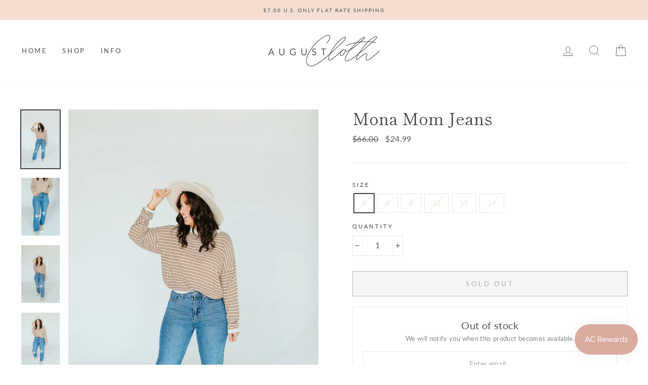

--- FILE ---
content_type: text/html; charset=utf-8
request_url: https://augustcloth.com/collections/bottoms-jumpsuits/products/mona-mom-jeans
body_size: 43890
content:
<!doctype html>
<html class="no-js" lang="en">
<head>
  <meta name="google-site-verification" content="7-TiGwk2VbvoEwpprtsNRtPSIoB84pEzSB6iUucVenM" />
  <meta charset="utf-8">
  <meta http-equiv="X-UA-Compatible" content="IE=edge,chrome=1">
  <meta name="viewport" content="width=device-width,initial-scale=1">
  <meta name="theme-color" content="#daab9f">
  <link rel="canonical" href="https://augustcloth.com/products/mona-mom-jeans">
  <link rel="canonical" href="https://augustcloth.com/products/mona-mom-jeans">
  <link rel="preconnect" href="https://cdn.shopify.com">
  <link rel="preconnect" href="https://fonts.shopifycdn.com">
  <link rel="dns-prefetch" href="https://productreviews.shopifycdn.com">
  <link rel="dns-prefetch" href="https://ajax.googleapis.com">
  <link rel="dns-prefetch" href="https://maps.googleapis.com">
  <link rel="dns-prefetch" href="https://maps.gstatic.com">

  <!-- Google Tag Manager -->
<script>(function(w,d,s,l,i){w[l]=w[l]||[];w[l].push({'gtm.start':
new Date().getTime(),event:'gtm.js'});var f=d.getElementsByTagName(s)[0],
j=d.createElement(s),dl=l!='dataLayer'?'&l='+l:'';j.async=true;j.src=
'https://www.googletagmanager.com/gtm.js?id='+i+dl;f.parentNode.insertBefore(j,f);
})(window,document,'script','dataLayer','GTM-TVXG4KD');</script>
<!-- End Google Tag Manager --><link rel="shortcut icon" href="//augustcloth.com/cdn/shop/files/Submark_Sunkiss_BlushLarge_32x32.jpg?v=1613607469" type="image/png" /><title>Mona Mom Jeans
&ndash; August Cloth
</title>
<meta name="description" content="The Mona Mom Jeans were made for the woman looking for a timeless denim style with a touch of trend. These easy to wear jeans feature a medium wash and subtle distressing at the knee, creating a classic yet chic look that will never go out of fashion! The perfect addition to your favorite fall tops, the Mona Mom Jeans "><meta property="og:site_name" content="August Cloth">
  <meta property="og:url" content="https://augustcloth.com/products/mona-mom-jeans">
  <meta property="og:title" content="Mona Mom Jeans">
  <meta property="og:type" content="product">
  <meta property="og:description" content="The Mona Mom Jeans were made for the woman looking for a timeless denim style with a touch of trend. These easy to wear jeans feature a medium wash and subtle distressing at the knee, creating a classic yet chic look that will never go out of fashion! The perfect addition to your favorite fall tops, the Mona Mom Jeans "><meta property="og:image" content="http://augustcloth.com/cdn/shop/files/AC-295_298f4190-f7f6-4baf-ac92-a20ca511f2a5_1200x1200.jpg?v=1694721512"><meta property="og:image" content="http://augustcloth.com/cdn/shop/files/AC-302_1200x1200.jpg?v=1694721512"><meta property="og:image" content="http://augustcloth.com/cdn/shop/files/AC-307_1200x1200.jpg?v=1694721512">
  <meta property="og:image:secure_url" content="https://augustcloth.com/cdn/shop/files/AC-295_298f4190-f7f6-4baf-ac92-a20ca511f2a5_1200x1200.jpg?v=1694721512"><meta property="og:image:secure_url" content="https://augustcloth.com/cdn/shop/files/AC-302_1200x1200.jpg?v=1694721512"><meta property="og:image:secure_url" content="https://augustcloth.com/cdn/shop/files/AC-307_1200x1200.jpg?v=1694721512">
  <meta name="twitter:site" content="@">
  <meta name="twitter:card" content="summary_large_image">
  <meta name="twitter:title" content="Mona Mom Jeans">
  <meta name="twitter:description" content="The Mona Mom Jeans were made for the woman looking for a timeless denim style with a touch of trend. These easy to wear jeans feature a medium wash and subtle distressing at the knee, creating a classic yet chic look that will never go out of fashion! The perfect addition to your favorite fall tops, the Mona Mom Jeans ">
<style data-shopify>@font-face {
  font-family: "Shippori Mincho";
  font-weight: 400;
  font-style: normal;
  font-display: swap;
  src: url("//augustcloth.com/cdn/fonts/shippori_mincho/shipporimincho_n4.84f8b7ceff7f95df65cde9ab1ed190e83a4f5b7e.woff2") format("woff2"),
       url("//augustcloth.com/cdn/fonts/shippori_mincho/shipporimincho_n4.2a4eff622a8c9fcdc3c2b98b39815a9acc98b084.woff") format("woff");
}

  @font-face {
  font-family: Lato;
  font-weight: 400;
  font-style: normal;
  font-display: swap;
  src: url("//augustcloth.com/cdn/fonts/lato/lato_n4.c3b93d431f0091c8be23185e15c9d1fee1e971c5.woff2") format("woff2"),
       url("//augustcloth.com/cdn/fonts/lato/lato_n4.d5c00c781efb195594fd2fd4ad04f7882949e327.woff") format("woff");
}


  @font-face {
  font-family: Lato;
  font-weight: 600;
  font-style: normal;
  font-display: swap;
  src: url("//augustcloth.com/cdn/fonts/lato/lato_n6.38d0e3b23b74a60f769c51d1df73fac96c580d59.woff2") format("woff2"),
       url("//augustcloth.com/cdn/fonts/lato/lato_n6.3365366161bdcc36a3f97cfbb23954d8c4bf4079.woff") format("woff");
}

  @font-face {
  font-family: Lato;
  font-weight: 400;
  font-style: italic;
  font-display: swap;
  src: url("//augustcloth.com/cdn/fonts/lato/lato_i4.09c847adc47c2fefc3368f2e241a3712168bc4b6.woff2") format("woff2"),
       url("//augustcloth.com/cdn/fonts/lato/lato_i4.3c7d9eb6c1b0a2bf62d892c3ee4582b016d0f30c.woff") format("woff");
}

  @font-face {
  font-family: Lato;
  font-weight: 600;
  font-style: italic;
  font-display: swap;
  src: url("//augustcloth.com/cdn/fonts/lato/lato_i6.ab357ee5069e0603c2899b31e2b8ae84c4a42a48.woff2") format("woff2"),
       url("//augustcloth.com/cdn/fonts/lato/lato_i6.3164fed79d7d987c1390528781c7c2f59ac7a746.woff") format("woff");
}

</style><link href="//augustcloth.com/cdn/shop/t/10/assets/theme.css?v=69717053037470912611695912917" rel="stylesheet" type="text/css" media="all" />
<style data-shopify>:root {
    --typeHeaderPrimary: "Shippori Mincho";
    --typeHeaderFallback: serif;
    --typeHeaderSize: 38px;
    --typeHeaderWeight: 400;
    --typeHeaderLineHeight: 1.1;
    --typeHeaderSpacing: 0.0em;

    --typeBasePrimary:Lato;
    --typeBaseFallback:sans-serif;
    --typeBaseSize: 14px;
    --typeBaseWeight: 400;
    --typeBaseSpacing: 0.025em;
    --typeBaseLineHeight: 1.6;

    --typeCollectionTitle: 18px;

    --iconWeight: 2px;
    --iconLinecaps: miter;

    
      --buttonRadius: 0px;
    

    --colorGridOverlayOpacity: 0.1;
  }
}</style><script>
    document.documentElement.className = document.documentElement.className.replace('no-js', 'js');

    window.theme = window.theme || {};
    theme.routes = {
      cart: "/cart",
      cartAdd: "/cart/add.js",
      cartChange: "/cart/change"
    };
    theme.strings = {
      soldOut: "Sold Out",
      unavailable: "Unavailable",
      stockLabel: "Only [count] items in stock!",
      willNotShipUntil: "Will not ship until [date]",
      willBeInStockAfter: "Will be in stock after [date]",
      waitingForStock: "Inventory on the way",
      savePrice: "Save [saved_amount]",
      cartEmpty: "Your cart is currently empty.",
      cartTermsConfirmation: "You must agree with the terms and conditions of sales to check out"
    };
    theme.settings = {
      dynamicVariantsEnable: true,
      dynamicVariantType: "button",
      cartType: "drawer",
      moneyFormat: "${{amount}}",
      saveType: "dollar",
      recentlyViewedEnabled: false,
      predictiveSearch: true,
      predictiveSearchType: "product,article,page,collection",
      inventoryThreshold: 10,
      quickView: false,
      themeName: 'Impulse',
      themeVersion: "3.4.0"
    };
  </script>

  <script>window.performance && window.performance.mark && window.performance.mark('shopify.content_for_header.start');</script><meta name="google-site-verification" content="YwQWUrziHqaRuWqO8NEhVB4gf1UR3iP0CMTgmtRwxPs">
<meta id="shopify-digital-wallet" name="shopify-digital-wallet" content="/26119138/digital_wallets/dialog">
<meta name="shopify-checkout-api-token" content="a82626b83591e29d118f3a5650e406d5">
<meta id="in-context-paypal-metadata" data-shop-id="26119138" data-venmo-supported="false" data-environment="production" data-locale="en_US" data-paypal-v4="true" data-currency="USD">
<link rel="alternate" type="application/json+oembed" href="https://augustcloth.com/products/mona-mom-jeans.oembed">
<script async="async" src="/checkouts/internal/preloads.js?locale=en-US"></script>
<link rel="preconnect" href="https://shop.app" crossorigin="anonymous">
<script async="async" src="https://shop.app/checkouts/internal/preloads.js?locale=en-US&shop_id=26119138" crossorigin="anonymous"></script>
<script id="apple-pay-shop-capabilities" type="application/json">{"shopId":26119138,"countryCode":"US","currencyCode":"USD","merchantCapabilities":["supports3DS"],"merchantId":"gid:\/\/shopify\/Shop\/26119138","merchantName":"August Cloth","requiredBillingContactFields":["postalAddress","email"],"requiredShippingContactFields":["postalAddress","email"],"shippingType":"shipping","supportedNetworks":["visa","masterCard","amex","discover","elo","jcb"],"total":{"type":"pending","label":"August Cloth","amount":"1.00"},"shopifyPaymentsEnabled":true,"supportsSubscriptions":true}</script>
<script id="shopify-features" type="application/json">{"accessToken":"a82626b83591e29d118f3a5650e406d5","betas":["rich-media-storefront-analytics"],"domain":"augustcloth.com","predictiveSearch":true,"shopId":26119138,"locale":"en"}</script>
<script>var Shopify = Shopify || {};
Shopify.shop = "august-cloth.myshopify.com";
Shopify.locale = "en";
Shopify.currency = {"active":"USD","rate":"1.0"};
Shopify.country = "US";
Shopify.theme = {"name":"[Boost] Live theme with filter \u0026 search","id":121408684087,"schema_name":"Impulse","schema_version":"3.4.0","theme_store_id":null,"role":"main"};
Shopify.theme.handle = "null";
Shopify.theme.style = {"id":null,"handle":null};
Shopify.cdnHost = "augustcloth.com/cdn";
Shopify.routes = Shopify.routes || {};
Shopify.routes.root = "/";</script>
<script type="module">!function(o){(o.Shopify=o.Shopify||{}).modules=!0}(window);</script>
<script>!function(o){function n(){var o=[];function n(){o.push(Array.prototype.slice.apply(arguments))}return n.q=o,n}var t=o.Shopify=o.Shopify||{};t.loadFeatures=n(),t.autoloadFeatures=n()}(window);</script>
<script>
  window.ShopifyPay = window.ShopifyPay || {};
  window.ShopifyPay.apiHost = "shop.app\/pay";
  window.ShopifyPay.redirectState = null;
</script>
<script id="shop-js-analytics" type="application/json">{"pageType":"product"}</script>
<script defer="defer" async type="module" src="//augustcloth.com/cdn/shopifycloud/shop-js/modules/v2/client.init-shop-cart-sync_BApSsMSl.en.esm.js"></script>
<script defer="defer" async type="module" src="//augustcloth.com/cdn/shopifycloud/shop-js/modules/v2/chunk.common_CBoos6YZ.esm.js"></script>
<script type="module">
  await import("//augustcloth.com/cdn/shopifycloud/shop-js/modules/v2/client.init-shop-cart-sync_BApSsMSl.en.esm.js");
await import("//augustcloth.com/cdn/shopifycloud/shop-js/modules/v2/chunk.common_CBoos6YZ.esm.js");

  window.Shopify.SignInWithShop?.initShopCartSync?.({"fedCMEnabled":true,"windoidEnabled":true});

</script>
<script defer="defer" async type="module" src="//augustcloth.com/cdn/shopifycloud/shop-js/modules/v2/client.payment-terms_BHOWV7U_.en.esm.js"></script>
<script defer="defer" async type="module" src="//augustcloth.com/cdn/shopifycloud/shop-js/modules/v2/chunk.common_CBoos6YZ.esm.js"></script>
<script defer="defer" async type="module" src="//augustcloth.com/cdn/shopifycloud/shop-js/modules/v2/chunk.modal_Bu1hFZFC.esm.js"></script>
<script type="module">
  await import("//augustcloth.com/cdn/shopifycloud/shop-js/modules/v2/client.payment-terms_BHOWV7U_.en.esm.js");
await import("//augustcloth.com/cdn/shopifycloud/shop-js/modules/v2/chunk.common_CBoos6YZ.esm.js");
await import("//augustcloth.com/cdn/shopifycloud/shop-js/modules/v2/chunk.modal_Bu1hFZFC.esm.js");

  
</script>
<script>
  window.Shopify = window.Shopify || {};
  if (!window.Shopify.featureAssets) window.Shopify.featureAssets = {};
  window.Shopify.featureAssets['shop-js'] = {"shop-cart-sync":["modules/v2/client.shop-cart-sync_DJczDl9f.en.esm.js","modules/v2/chunk.common_CBoos6YZ.esm.js"],"init-fed-cm":["modules/v2/client.init-fed-cm_BzwGC0Wi.en.esm.js","modules/v2/chunk.common_CBoos6YZ.esm.js"],"init-windoid":["modules/v2/client.init-windoid_BS26ThXS.en.esm.js","modules/v2/chunk.common_CBoos6YZ.esm.js"],"init-shop-email-lookup-coordinator":["modules/v2/client.init-shop-email-lookup-coordinator_DFwWcvrS.en.esm.js","modules/v2/chunk.common_CBoos6YZ.esm.js"],"shop-cash-offers":["modules/v2/client.shop-cash-offers_DthCPNIO.en.esm.js","modules/v2/chunk.common_CBoos6YZ.esm.js","modules/v2/chunk.modal_Bu1hFZFC.esm.js"],"shop-button":["modules/v2/client.shop-button_D_JX508o.en.esm.js","modules/v2/chunk.common_CBoos6YZ.esm.js"],"shop-toast-manager":["modules/v2/client.shop-toast-manager_tEhgP2F9.en.esm.js","modules/v2/chunk.common_CBoos6YZ.esm.js"],"avatar":["modules/v2/client.avatar_BTnouDA3.en.esm.js"],"pay-button":["modules/v2/client.pay-button_BuNmcIr_.en.esm.js","modules/v2/chunk.common_CBoos6YZ.esm.js"],"init-shop-cart-sync":["modules/v2/client.init-shop-cart-sync_BApSsMSl.en.esm.js","modules/v2/chunk.common_CBoos6YZ.esm.js"],"shop-login-button":["modules/v2/client.shop-login-button_DwLgFT0K.en.esm.js","modules/v2/chunk.common_CBoos6YZ.esm.js","modules/v2/chunk.modal_Bu1hFZFC.esm.js"],"init-customer-accounts-sign-up":["modules/v2/client.init-customer-accounts-sign-up_TlVCiykN.en.esm.js","modules/v2/client.shop-login-button_DwLgFT0K.en.esm.js","modules/v2/chunk.common_CBoos6YZ.esm.js","modules/v2/chunk.modal_Bu1hFZFC.esm.js"],"init-shop-for-new-customer-accounts":["modules/v2/client.init-shop-for-new-customer-accounts_DrjXSI53.en.esm.js","modules/v2/client.shop-login-button_DwLgFT0K.en.esm.js","modules/v2/chunk.common_CBoos6YZ.esm.js","modules/v2/chunk.modal_Bu1hFZFC.esm.js"],"init-customer-accounts":["modules/v2/client.init-customer-accounts_C0Oh2ljF.en.esm.js","modules/v2/client.shop-login-button_DwLgFT0K.en.esm.js","modules/v2/chunk.common_CBoos6YZ.esm.js","modules/v2/chunk.modal_Bu1hFZFC.esm.js"],"shop-follow-button":["modules/v2/client.shop-follow-button_C5D3XtBb.en.esm.js","modules/v2/chunk.common_CBoos6YZ.esm.js","modules/v2/chunk.modal_Bu1hFZFC.esm.js"],"checkout-modal":["modules/v2/client.checkout-modal_8TC_1FUY.en.esm.js","modules/v2/chunk.common_CBoos6YZ.esm.js","modules/v2/chunk.modal_Bu1hFZFC.esm.js"],"lead-capture":["modules/v2/client.lead-capture_D-pmUjp9.en.esm.js","modules/v2/chunk.common_CBoos6YZ.esm.js","modules/v2/chunk.modal_Bu1hFZFC.esm.js"],"shop-login":["modules/v2/client.shop-login_BmtnoEUo.en.esm.js","modules/v2/chunk.common_CBoos6YZ.esm.js","modules/v2/chunk.modal_Bu1hFZFC.esm.js"],"payment-terms":["modules/v2/client.payment-terms_BHOWV7U_.en.esm.js","modules/v2/chunk.common_CBoos6YZ.esm.js","modules/v2/chunk.modal_Bu1hFZFC.esm.js"]};
</script>
<script>(function() {
  var isLoaded = false;
  function asyncLoad() {
    if (isLoaded) return;
    isLoaded = true;
    var urls = ["https:\/\/str.rise-ai.com\/?shop=august-cloth.myshopify.com","https:\/\/strn.rise-ai.com\/?shop=august-cloth.myshopify.com","https:\/\/js.smile.io\/v1\/smile-shopify.js?shop=august-cloth.myshopify.com","https:\/\/static.returngo.ai\/master.returngo.ai\/returngo.min.js?shop=august-cloth.myshopify.com"];
    for (var i = 0; i < urls.length; i++) {
      var s = document.createElement('script');
      s.type = 'text/javascript';
      s.async = true;
      s.src = urls[i];
      var x = document.getElementsByTagName('script')[0];
      x.parentNode.insertBefore(s, x);
    }
  };
  if(window.attachEvent) {
    window.attachEvent('onload', asyncLoad);
  } else {
    window.addEventListener('load', asyncLoad, false);
  }
})();</script>
<script id="__st">var __st={"a":26119138,"offset":-21600,"reqid":"6a1b3cba-60ed-47df-a929-efdce12fddfb-1768931754","pageurl":"augustcloth.com\/collections\/bottoms-jumpsuits\/products\/mona-mom-jeans","u":"c7506a7d6c45","p":"product","rtyp":"product","rid":6835861651511};</script>
<script>window.ShopifyPaypalV4VisibilityTracking = true;</script>
<script id="captcha-bootstrap">!function(){'use strict';const t='contact',e='account',n='new_comment',o=[[t,t],['blogs',n],['comments',n],[t,'customer']],c=[[e,'customer_login'],[e,'guest_login'],[e,'recover_customer_password'],[e,'create_customer']],r=t=>t.map((([t,e])=>`form[action*='/${t}']:not([data-nocaptcha='true']) input[name='form_type'][value='${e}']`)).join(','),a=t=>()=>t?[...document.querySelectorAll(t)].map((t=>t.form)):[];function s(){const t=[...o],e=r(t);return a(e)}const i='password',u='form_key',d=['recaptcha-v3-token','g-recaptcha-response','h-captcha-response',i],f=()=>{try{return window.sessionStorage}catch{return}},m='__shopify_v',_=t=>t.elements[u];function p(t,e,n=!1){try{const o=window.sessionStorage,c=JSON.parse(o.getItem(e)),{data:r}=function(t){const{data:e,action:n}=t;return t[m]||n?{data:e,action:n}:{data:t,action:n}}(c);for(const[e,n]of Object.entries(r))t.elements[e]&&(t.elements[e].value=n);n&&o.removeItem(e)}catch(o){console.error('form repopulation failed',{error:o})}}const l='form_type',E='cptcha';function T(t){t.dataset[E]=!0}const w=window,h=w.document,L='Shopify',v='ce_forms',y='captcha';let A=!1;((t,e)=>{const n=(g='f06e6c50-85a8-45c8-87d0-21a2b65856fe',I='https://cdn.shopify.com/shopifycloud/storefront-forms-hcaptcha/ce_storefront_forms_captcha_hcaptcha.v1.5.2.iife.js',D={infoText:'Protected by hCaptcha',privacyText:'Privacy',termsText:'Terms'},(t,e,n)=>{const o=w[L][v],c=o.bindForm;if(c)return c(t,g,e,D).then(n);var r;o.q.push([[t,g,e,D],n]),r=I,A||(h.body.append(Object.assign(h.createElement('script'),{id:'captcha-provider',async:!0,src:r})),A=!0)});var g,I,D;w[L]=w[L]||{},w[L][v]=w[L][v]||{},w[L][v].q=[],w[L][y]=w[L][y]||{},w[L][y].protect=function(t,e){n(t,void 0,e),T(t)},Object.freeze(w[L][y]),function(t,e,n,w,h,L){const[v,y,A,g]=function(t,e,n){const i=e?o:[],u=t?c:[],d=[...i,...u],f=r(d),m=r(i),_=r(d.filter((([t,e])=>n.includes(e))));return[a(f),a(m),a(_),s()]}(w,h,L),I=t=>{const e=t.target;return e instanceof HTMLFormElement?e:e&&e.form},D=t=>v().includes(t);t.addEventListener('submit',(t=>{const e=I(t);if(!e)return;const n=D(e)&&!e.dataset.hcaptchaBound&&!e.dataset.recaptchaBound,o=_(e),c=g().includes(e)&&(!o||!o.value);(n||c)&&t.preventDefault(),c&&!n&&(function(t){try{if(!f())return;!function(t){const e=f();if(!e)return;const n=_(t);if(!n)return;const o=n.value;o&&e.removeItem(o)}(t);const e=Array.from(Array(32),(()=>Math.random().toString(36)[2])).join('');!function(t,e){_(t)||t.append(Object.assign(document.createElement('input'),{type:'hidden',name:u})),t.elements[u].value=e}(t,e),function(t,e){const n=f();if(!n)return;const o=[...t.querySelectorAll(`input[type='${i}']`)].map((({name:t})=>t)),c=[...d,...o],r={};for(const[a,s]of new FormData(t).entries())c.includes(a)||(r[a]=s);n.setItem(e,JSON.stringify({[m]:1,action:t.action,data:r}))}(t,e)}catch(e){console.error('failed to persist form',e)}}(e),e.submit())}));const S=(t,e)=>{t&&!t.dataset[E]&&(n(t,e.some((e=>e===t))),T(t))};for(const o of['focusin','change'])t.addEventListener(o,(t=>{const e=I(t);D(e)&&S(e,y())}));const B=e.get('form_key'),M=e.get(l),P=B&&M;t.addEventListener('DOMContentLoaded',(()=>{const t=y();if(P)for(const e of t)e.elements[l].value===M&&p(e,B);[...new Set([...A(),...v().filter((t=>'true'===t.dataset.shopifyCaptcha))])].forEach((e=>S(e,t)))}))}(h,new URLSearchParams(w.location.search),n,t,e,['guest_login'])})(!0,!0)}();</script>
<script integrity="sha256-4kQ18oKyAcykRKYeNunJcIwy7WH5gtpwJnB7kiuLZ1E=" data-source-attribution="shopify.loadfeatures" defer="defer" src="//augustcloth.com/cdn/shopifycloud/storefront/assets/storefront/load_feature-a0a9edcb.js" crossorigin="anonymous"></script>
<script crossorigin="anonymous" defer="defer" src="//augustcloth.com/cdn/shopifycloud/storefront/assets/shopify_pay/storefront-65b4c6d7.js?v=20250812"></script>
<script data-source-attribution="shopify.dynamic_checkout.dynamic.init">var Shopify=Shopify||{};Shopify.PaymentButton=Shopify.PaymentButton||{isStorefrontPortableWallets:!0,init:function(){window.Shopify.PaymentButton.init=function(){};var t=document.createElement("script");t.src="https://augustcloth.com/cdn/shopifycloud/portable-wallets/latest/portable-wallets.en.js",t.type="module",document.head.appendChild(t)}};
</script>
<script data-source-attribution="shopify.dynamic_checkout.buyer_consent">
  function portableWalletsHideBuyerConsent(e){var t=document.getElementById("shopify-buyer-consent"),n=document.getElementById("shopify-subscription-policy-button");t&&n&&(t.classList.add("hidden"),t.setAttribute("aria-hidden","true"),n.removeEventListener("click",e))}function portableWalletsShowBuyerConsent(e){var t=document.getElementById("shopify-buyer-consent"),n=document.getElementById("shopify-subscription-policy-button");t&&n&&(t.classList.remove("hidden"),t.removeAttribute("aria-hidden"),n.addEventListener("click",e))}window.Shopify?.PaymentButton&&(window.Shopify.PaymentButton.hideBuyerConsent=portableWalletsHideBuyerConsent,window.Shopify.PaymentButton.showBuyerConsent=portableWalletsShowBuyerConsent);
</script>
<script>
  function portableWalletsCleanup(e){e&&e.src&&console.error("Failed to load portable wallets script "+e.src);var t=document.querySelectorAll("shopify-accelerated-checkout .shopify-payment-button__skeleton, shopify-accelerated-checkout-cart .wallet-cart-button__skeleton"),e=document.getElementById("shopify-buyer-consent");for(let e=0;e<t.length;e++)t[e].remove();e&&e.remove()}function portableWalletsNotLoadedAsModule(e){e instanceof ErrorEvent&&"string"==typeof e.message&&e.message.includes("import.meta")&&"string"==typeof e.filename&&e.filename.includes("portable-wallets")&&(window.removeEventListener("error",portableWalletsNotLoadedAsModule),window.Shopify.PaymentButton.failedToLoad=e,"loading"===document.readyState?document.addEventListener("DOMContentLoaded",window.Shopify.PaymentButton.init):window.Shopify.PaymentButton.init())}window.addEventListener("error",portableWalletsNotLoadedAsModule);
</script>

<script type="module" src="https://augustcloth.com/cdn/shopifycloud/portable-wallets/latest/portable-wallets.en.js" onError="portableWalletsCleanup(this)" crossorigin="anonymous"></script>
<script nomodule>
  document.addEventListener("DOMContentLoaded", portableWalletsCleanup);
</script>

<link id="shopify-accelerated-checkout-styles" rel="stylesheet" media="screen" href="https://augustcloth.com/cdn/shopifycloud/portable-wallets/latest/accelerated-checkout-backwards-compat.css" crossorigin="anonymous">
<style id="shopify-accelerated-checkout-cart">
        #shopify-buyer-consent {
  margin-top: 1em;
  display: inline-block;
  width: 100%;
}

#shopify-buyer-consent.hidden {
  display: none;
}

#shopify-subscription-policy-button {
  background: none;
  border: none;
  padding: 0;
  text-decoration: underline;
  font-size: inherit;
  cursor: pointer;
}

#shopify-subscription-policy-button::before {
  box-shadow: none;
}

      </style>

<script>window.performance && window.performance.mark && window.performance.mark('shopify.content_for_header.end');</script>

  <script rel="preload"  src="//augustcloth.com/cdn/shop/t/10/assets/vendor-scripts-v7.js" defer="defer"></script><script rel="preload" src="//augustcloth.com/cdn/shop/t/10/assets/theme.js?v=52045334226424272661689584941" defer="defer"></script><!--begin-boost-pfs-filter-css-->
   <link rel="preload stylesheet" href="//augustcloth.com/cdn/shop/t/10/assets/boost-pfs-instant-search.css?v=33730081128047834981660948560" as="style"><link href="//augustcloth.com/cdn/shop/t/10/assets/boost-pfs-custom.css?v=119543758025379008681660948566" rel="stylesheet" type="text/css" media="all" />
<style data-id="boost-pfs-style">
    .boost-pfs-filter-option-title-text {color: rgba(68,68,68,1);font-weight: 500;text-transform: none;font-family: Monotype Baskerville;}

   .boost-pfs-filter-tree-v .boost-pfs-filter-option-title-text:before {border-top-color: rgba(68,68,68,1);}
    .boost-pfs-filter-tree-v .boost-pfs-filter-option.boost-pfs-filter-option-collapsed .boost-pfs-filter-option-title-text:before {border-bottom-color: rgba(68,68,68,1);}
    .boost-pfs-filter-tree-h .boost-pfs-filter-option-title-heading:before {border-right-color: rgba(68,68,68,1);
        border-bottom-color: rgba(68,68,68,1);}

    .boost-pfs-filter-refine-by .boost-pfs-filter-option-title h3 {color: rgba(68,68,68,1);}

    .boost-pfs-filter-option-content .boost-pfs-filter-option-item-list .boost-pfs-filter-option-item button,
    .boost-pfs-filter-option-content .boost-pfs-filter-option-item-list .boost-pfs-filter-option-item .boost-pfs-filter-button,
    .boost-pfs-filter-option-range-amount input,
    .boost-pfs-filter-tree-v .boost-pfs-filter-refine-by .boost-pfs-filter-refine-by-items .refine-by-item,
    .boost-pfs-filter-refine-by-wrapper-v .boost-pfs-filter-refine-by .boost-pfs-filter-refine-by-items .refine-by-item,
    .boost-pfs-filter-refine-by .boost-pfs-filter-option-title,
    .boost-pfs-filter-refine-by .boost-pfs-filter-refine-by-items .refine-by-item>a,
    .boost-pfs-filter-refine-by>span,
    .boost-pfs-filter-clear,
    .boost-pfs-filter-clear-all{color: rgba(68,68,68,1);}
    .boost-pfs-filter-tree-h .boost-pfs-filter-pc .boost-pfs-filter-refine-by-items .refine-by-item .boost-pfs-filter-clear .refine-by-type,
    .boost-pfs-filter-refine-by-wrapper-h .boost-pfs-filter-pc .boost-pfs-filter-refine-by-items .refine-by-item .boost-pfs-filter-clear .refine-by-type {color: rgba(68,68,68,1);}

    .boost-pfs-filter-option-multi-level-collections .boost-pfs-filter-option-multi-level-list .boost-pfs-filter-option-item .boost-pfs-filter-button-arrow .boost-pfs-arrow:before,
    .boost-pfs-filter-option-multi-level-tag .boost-pfs-filter-option-multi-level-list .boost-pfs-filter-option-item .boost-pfs-filter-button-arrow .boost-pfs-arrow:before {border-right: 1px solid rgba(68,68,68,1);
        border-bottom: 1px solid rgba(68,68,68,1);}

    .boost-pfs-filter-refine-by-wrapper-v .boost-pfs-filter-refine-by .boost-pfs-filter-refine-by-items .refine-by-item .boost-pfs-filter-clear:after,
    .boost-pfs-filter-refine-by-wrapper-v .boost-pfs-filter-refine-by .boost-pfs-filter-refine-by-items .refine-by-item .boost-pfs-filter-clear:before,
    .boost-pfs-filter-tree-v .boost-pfs-filter-refine-by .boost-pfs-filter-refine-by-items .refine-by-item .boost-pfs-filter-clear:after,
    .boost-pfs-filter-tree-v .boost-pfs-filter-refine-by .boost-pfs-filter-refine-by-items .refine-by-item .boost-pfs-filter-clear:before,
    .boost-pfs-filter-refine-by-wrapper-h .boost-pfs-filter-pc .boost-pfs-filter-refine-by-items .refine-by-item .boost-pfs-filter-clear:after,
    .boost-pfs-filter-refine-by-wrapper-h .boost-pfs-filter-pc .boost-pfs-filter-refine-by-items .refine-by-item .boost-pfs-filter-clear:before,
    .boost-pfs-filter-tree-h .boost-pfs-filter-pc .boost-pfs-filter-refine-by-items .refine-by-item .boost-pfs-filter-clear:after,
    .boost-pfs-filter-tree-h .boost-pfs-filter-pc .boost-pfs-filter-refine-by-items .refine-by-item .boost-pfs-filter-clear:before {border-top-color: rgba(68,68,68,1);}
    .boost-pfs-filter-option-range-slider .noUi-value-horizontal {color: rgba(68,68,68,1);}

    .boost-pfs-filter-tree-mobile-button button,
    .boost-pfs-filter-top-sorting-mobile button {color: rgba(68,68,68,1) !important;font-weight: 500 !important;text-transform: none !important;background: rgba(218,171,159,1) !important;}
    .boost-pfs-filter-top-sorting-mobile button>span:after {color: rgba(68,68,68,1) !important;}
  </style>

 <!--end-boost-pfs-filter-css-->

 
<!-- BEGIN app block: shopify://apps/klaviyo-email-marketing-sms/blocks/klaviyo-onsite-embed/2632fe16-c075-4321-a88b-50b567f42507 -->












  <script async src="https://static.klaviyo.com/onsite/js/KvpUGn/klaviyo.js?company_id=KvpUGn"></script>
  <script>!function(){if(!window.klaviyo){window._klOnsite=window._klOnsite||[];try{window.klaviyo=new Proxy({},{get:function(n,i){return"push"===i?function(){var n;(n=window._klOnsite).push.apply(n,arguments)}:function(){for(var n=arguments.length,o=new Array(n),w=0;w<n;w++)o[w]=arguments[w];var t="function"==typeof o[o.length-1]?o.pop():void 0,e=new Promise((function(n){window._klOnsite.push([i].concat(o,[function(i){t&&t(i),n(i)}]))}));return e}}})}catch(n){window.klaviyo=window.klaviyo||[],window.klaviyo.push=function(){var n;(n=window._klOnsite).push.apply(n,arguments)}}}}();</script>

  
    <script id="viewed_product">
      if (item == null) {
        var _learnq = _learnq || [];

        var MetafieldReviews = null
        var MetafieldYotpoRating = null
        var MetafieldYotpoCount = null
        var MetafieldLooxRating = null
        var MetafieldLooxCount = null
        var okendoProduct = null
        var okendoProductReviewCount = null
        var okendoProductReviewAverageValue = null
        try {
          // The following fields are used for Customer Hub recently viewed in order to add reviews.
          // This information is not part of __kla_viewed. Instead, it is part of __kla_viewed_reviewed_items
          MetafieldReviews = {};
          MetafieldYotpoRating = null
          MetafieldYotpoCount = null
          MetafieldLooxRating = null
          MetafieldLooxCount = null

          okendoProduct = null
          // If the okendo metafield is not legacy, it will error, which then requires the new json formatted data
          if (okendoProduct && 'error' in okendoProduct) {
            okendoProduct = null
          }
          okendoProductReviewCount = okendoProduct ? okendoProduct.reviewCount : null
          okendoProductReviewAverageValue = okendoProduct ? okendoProduct.reviewAverageValue : null
        } catch (error) {
          console.error('Error in Klaviyo onsite reviews tracking:', error);
        }

        var item = {
          Name: "Mona Mom Jeans",
          ProductID: 6835861651511,
          Categories: ["Bottoms + Jumpsuits","Denim Shop","Shop All","STUDIO SALE"],
          ImageURL: "https://augustcloth.com/cdn/shop/files/AC-295_298f4190-f7f6-4baf-ac92-a20ca511f2a5_grande.jpg?v=1694721512",
          URL: "https://augustcloth.com/products/mona-mom-jeans",
          Brand: "August Cloth",
          Price: "$24.99",
          Value: "24.99",
          CompareAtPrice: "$66.00"
        };
        _learnq.push(['track', 'Viewed Product', item]);
        _learnq.push(['trackViewedItem', {
          Title: item.Name,
          ItemId: item.ProductID,
          Categories: item.Categories,
          ImageUrl: item.ImageURL,
          Url: item.URL,
          Metadata: {
            Brand: item.Brand,
            Price: item.Price,
            Value: item.Value,
            CompareAtPrice: item.CompareAtPrice
          },
          metafields:{
            reviews: MetafieldReviews,
            yotpo:{
              rating: MetafieldYotpoRating,
              count: MetafieldYotpoCount,
            },
            loox:{
              rating: MetafieldLooxRating,
              count: MetafieldLooxCount,
            },
            okendo: {
              rating: okendoProductReviewAverageValue,
              count: okendoProductReviewCount,
            }
          }
        }]);
      }
    </script>
  




  <script>
    window.klaviyoReviewsProductDesignMode = false
  </script>







<!-- END app block --><script src="https://cdn.shopify.com/extensions/019bd851-85ed-795f-8647-0f9a2d79de29/smile-io-269/assets/smile-loader.js" type="text/javascript" defer="defer"></script>
<link href="https://monorail-edge.shopifysvc.com" rel="dns-prefetch">
<script>(function(){if ("sendBeacon" in navigator && "performance" in window) {try {var session_token_from_headers = performance.getEntriesByType('navigation')[0].serverTiming.find(x => x.name == '_s').description;} catch {var session_token_from_headers = undefined;}var session_cookie_matches = document.cookie.match(/_shopify_s=([^;]*)/);var session_token_from_cookie = session_cookie_matches && session_cookie_matches.length === 2 ? session_cookie_matches[1] : "";var session_token = session_token_from_headers || session_token_from_cookie || "";function handle_abandonment_event(e) {var entries = performance.getEntries().filter(function(entry) {return /monorail-edge.shopifysvc.com/.test(entry.name);});if (!window.abandonment_tracked && entries.length === 0) {window.abandonment_tracked = true;var currentMs = Date.now();var navigation_start = performance.timing.navigationStart;var payload = {shop_id: 26119138,url: window.location.href,navigation_start,duration: currentMs - navigation_start,session_token,page_type: "product"};window.navigator.sendBeacon("https://monorail-edge.shopifysvc.com/v1/produce", JSON.stringify({schema_id: "online_store_buyer_site_abandonment/1.1",payload: payload,metadata: {event_created_at_ms: currentMs,event_sent_at_ms: currentMs}}));}}window.addEventListener('pagehide', handle_abandonment_event);}}());</script>
<script id="web-pixels-manager-setup">(function e(e,d,r,n,o){if(void 0===o&&(o={}),!Boolean(null===(a=null===(i=window.Shopify)||void 0===i?void 0:i.analytics)||void 0===a?void 0:a.replayQueue)){var i,a;window.Shopify=window.Shopify||{};var t=window.Shopify;t.analytics=t.analytics||{};var s=t.analytics;s.replayQueue=[],s.publish=function(e,d,r){return s.replayQueue.push([e,d,r]),!0};try{self.performance.mark("wpm:start")}catch(e){}var l=function(){var e={modern:/Edge?\/(1{2}[4-9]|1[2-9]\d|[2-9]\d{2}|\d{4,})\.\d+(\.\d+|)|Firefox\/(1{2}[4-9]|1[2-9]\d|[2-9]\d{2}|\d{4,})\.\d+(\.\d+|)|Chrom(ium|e)\/(9{2}|\d{3,})\.\d+(\.\d+|)|(Maci|X1{2}).+ Version\/(15\.\d+|(1[6-9]|[2-9]\d|\d{3,})\.\d+)([,.]\d+|)( \(\w+\)|)( Mobile\/\w+|) Safari\/|Chrome.+OPR\/(9{2}|\d{3,})\.\d+\.\d+|(CPU[ +]OS|iPhone[ +]OS|CPU[ +]iPhone|CPU IPhone OS|CPU iPad OS)[ +]+(15[._]\d+|(1[6-9]|[2-9]\d|\d{3,})[._]\d+)([._]\d+|)|Android:?[ /-](13[3-9]|1[4-9]\d|[2-9]\d{2}|\d{4,})(\.\d+|)(\.\d+|)|Android.+Firefox\/(13[5-9]|1[4-9]\d|[2-9]\d{2}|\d{4,})\.\d+(\.\d+|)|Android.+Chrom(ium|e)\/(13[3-9]|1[4-9]\d|[2-9]\d{2}|\d{4,})\.\d+(\.\d+|)|SamsungBrowser\/([2-9]\d|\d{3,})\.\d+/,legacy:/Edge?\/(1[6-9]|[2-9]\d|\d{3,})\.\d+(\.\d+|)|Firefox\/(5[4-9]|[6-9]\d|\d{3,})\.\d+(\.\d+|)|Chrom(ium|e)\/(5[1-9]|[6-9]\d|\d{3,})\.\d+(\.\d+|)([\d.]+$|.*Safari\/(?![\d.]+ Edge\/[\d.]+$))|(Maci|X1{2}).+ Version\/(10\.\d+|(1[1-9]|[2-9]\d|\d{3,})\.\d+)([,.]\d+|)( \(\w+\)|)( Mobile\/\w+|) Safari\/|Chrome.+OPR\/(3[89]|[4-9]\d|\d{3,})\.\d+\.\d+|(CPU[ +]OS|iPhone[ +]OS|CPU[ +]iPhone|CPU IPhone OS|CPU iPad OS)[ +]+(10[._]\d+|(1[1-9]|[2-9]\d|\d{3,})[._]\d+)([._]\d+|)|Android:?[ /-](13[3-9]|1[4-9]\d|[2-9]\d{2}|\d{4,})(\.\d+|)(\.\d+|)|Mobile Safari.+OPR\/([89]\d|\d{3,})\.\d+\.\d+|Android.+Firefox\/(13[5-9]|1[4-9]\d|[2-9]\d{2}|\d{4,})\.\d+(\.\d+|)|Android.+Chrom(ium|e)\/(13[3-9]|1[4-9]\d|[2-9]\d{2}|\d{4,})\.\d+(\.\d+|)|Android.+(UC? ?Browser|UCWEB|U3)[ /]?(15\.([5-9]|\d{2,})|(1[6-9]|[2-9]\d|\d{3,})\.\d+)\.\d+|SamsungBrowser\/(5\.\d+|([6-9]|\d{2,})\.\d+)|Android.+MQ{2}Browser\/(14(\.(9|\d{2,})|)|(1[5-9]|[2-9]\d|\d{3,})(\.\d+|))(\.\d+|)|K[Aa][Ii]OS\/(3\.\d+|([4-9]|\d{2,})\.\d+)(\.\d+|)/},d=e.modern,r=e.legacy,n=navigator.userAgent;return n.match(d)?"modern":n.match(r)?"legacy":"unknown"}(),u="modern"===l?"modern":"legacy",c=(null!=n?n:{modern:"",legacy:""})[u],f=function(e){return[e.baseUrl,"/wpm","/b",e.hashVersion,"modern"===e.buildTarget?"m":"l",".js"].join("")}({baseUrl:d,hashVersion:r,buildTarget:u}),m=function(e){var d=e.version,r=e.bundleTarget,n=e.surface,o=e.pageUrl,i=e.monorailEndpoint;return{emit:function(e){var a=e.status,t=e.errorMsg,s=(new Date).getTime(),l=JSON.stringify({metadata:{event_sent_at_ms:s},events:[{schema_id:"web_pixels_manager_load/3.1",payload:{version:d,bundle_target:r,page_url:o,status:a,surface:n,error_msg:t},metadata:{event_created_at_ms:s}}]});if(!i)return console&&console.warn&&console.warn("[Web Pixels Manager] No Monorail endpoint provided, skipping logging."),!1;try{return self.navigator.sendBeacon.bind(self.navigator)(i,l)}catch(e){}var u=new XMLHttpRequest;try{return u.open("POST",i,!0),u.setRequestHeader("Content-Type","text/plain"),u.send(l),!0}catch(e){return console&&console.warn&&console.warn("[Web Pixels Manager] Got an unhandled error while logging to Monorail."),!1}}}}({version:r,bundleTarget:l,surface:e.surface,pageUrl:self.location.href,monorailEndpoint:e.monorailEndpoint});try{o.browserTarget=l,function(e){var d=e.src,r=e.async,n=void 0===r||r,o=e.onload,i=e.onerror,a=e.sri,t=e.scriptDataAttributes,s=void 0===t?{}:t,l=document.createElement("script"),u=document.querySelector("head"),c=document.querySelector("body");if(l.async=n,l.src=d,a&&(l.integrity=a,l.crossOrigin="anonymous"),s)for(var f in s)if(Object.prototype.hasOwnProperty.call(s,f))try{l.dataset[f]=s[f]}catch(e){}if(o&&l.addEventListener("load",o),i&&l.addEventListener("error",i),u)u.appendChild(l);else{if(!c)throw new Error("Did not find a head or body element to append the script");c.appendChild(l)}}({src:f,async:!0,onload:function(){if(!function(){var e,d;return Boolean(null===(d=null===(e=window.Shopify)||void 0===e?void 0:e.analytics)||void 0===d?void 0:d.initialized)}()){var d=window.webPixelsManager.init(e)||void 0;if(d){var r=window.Shopify.analytics;r.replayQueue.forEach((function(e){var r=e[0],n=e[1],o=e[2];d.publishCustomEvent(r,n,o)})),r.replayQueue=[],r.publish=d.publishCustomEvent,r.visitor=d.visitor,r.initialized=!0}}},onerror:function(){return m.emit({status:"failed",errorMsg:"".concat(f," has failed to load")})},sri:function(e){var d=/^sha384-[A-Za-z0-9+/=]+$/;return"string"==typeof e&&d.test(e)}(c)?c:"",scriptDataAttributes:o}),m.emit({status:"loading"})}catch(e){m.emit({status:"failed",errorMsg:(null==e?void 0:e.message)||"Unknown error"})}}})({shopId: 26119138,storefrontBaseUrl: "https://augustcloth.com",extensionsBaseUrl: "https://extensions.shopifycdn.com/cdn/shopifycloud/web-pixels-manager",monorailEndpoint: "https://monorail-edge.shopifysvc.com/unstable/produce_batch",surface: "storefront-renderer",enabledBetaFlags: ["2dca8a86"],webPixelsConfigList: [{"id":"359039031","configuration":"{\"config\":\"{\\\"pixel_id\\\":\\\"AW-784587200\\\",\\\"target_country\\\":\\\"US\\\",\\\"gtag_events\\\":[{\\\"type\\\":\\\"search\\\",\\\"action_label\\\":\\\"AW-784587200\\\/eYGoCJqL8ooBEMCzj_YC\\\"},{\\\"type\\\":\\\"begin_checkout\\\",\\\"action_label\\\":\\\"AW-784587200\\\/N8L4CJeL8ooBEMCzj_YC\\\"},{\\\"type\\\":\\\"view_item\\\",\\\"action_label\\\":[\\\"AW-784587200\\\/o4-7CJGL8ooBEMCzj_YC\\\",\\\"MC-R88GJ23ZZ0\\\"]},{\\\"type\\\":\\\"purchase\\\",\\\"action_label\\\":[\\\"AW-784587200\\\/7FmuCI6L8ooBEMCzj_YC\\\",\\\"MC-R88GJ23ZZ0\\\"]},{\\\"type\\\":\\\"page_view\\\",\\\"action_label\\\":[\\\"AW-784587200\\\/frOLCIuL8ooBEMCzj_YC\\\",\\\"MC-R88GJ23ZZ0\\\"]},{\\\"type\\\":\\\"add_payment_info\\\",\\\"action_label\\\":\\\"AW-784587200\\\/1PD-CJ2L8ooBEMCzj_YC\\\"},{\\\"type\\\":\\\"add_to_cart\\\",\\\"action_label\\\":\\\"AW-784587200\\\/EW_uCJSL8ooBEMCzj_YC\\\"}],\\\"enable_monitoring_mode\\\":false}\"}","eventPayloadVersion":"v1","runtimeContext":"OPEN","scriptVersion":"b2a88bafab3e21179ed38636efcd8a93","type":"APP","apiClientId":1780363,"privacyPurposes":[],"dataSharingAdjustments":{"protectedCustomerApprovalScopes":["read_customer_address","read_customer_email","read_customer_name","read_customer_personal_data","read_customer_phone"]}},{"id":"318570551","configuration":"{\"pixelCode\":\"CAJ9A3RC77UAJDC74Q20\"}","eventPayloadVersion":"v1","runtimeContext":"STRICT","scriptVersion":"22e92c2ad45662f435e4801458fb78cc","type":"APP","apiClientId":4383523,"privacyPurposes":["ANALYTICS","MARKETING","SALE_OF_DATA"],"dataSharingAdjustments":{"protectedCustomerApprovalScopes":["read_customer_address","read_customer_email","read_customer_name","read_customer_personal_data","read_customer_phone"]}},{"id":"96010295","configuration":"{\"pixel_id\":\"771501890265092\",\"pixel_type\":\"facebook_pixel\",\"metaapp_system_user_token\":\"-\"}","eventPayloadVersion":"v1","runtimeContext":"OPEN","scriptVersion":"ca16bc87fe92b6042fbaa3acc2fbdaa6","type":"APP","apiClientId":2329312,"privacyPurposes":["ANALYTICS","MARKETING","SALE_OF_DATA"],"dataSharingAdjustments":{"protectedCustomerApprovalScopes":["read_customer_address","read_customer_email","read_customer_name","read_customer_personal_data","read_customer_phone"]}},{"id":"38010935","configuration":"{\"tagID\":\"2613416299199\"}","eventPayloadVersion":"v1","runtimeContext":"STRICT","scriptVersion":"18031546ee651571ed29edbe71a3550b","type":"APP","apiClientId":3009811,"privacyPurposes":["ANALYTICS","MARKETING","SALE_OF_DATA"],"dataSharingAdjustments":{"protectedCustomerApprovalScopes":["read_customer_address","read_customer_email","read_customer_name","read_customer_personal_data","read_customer_phone"]}},{"id":"54526007","eventPayloadVersion":"v1","runtimeContext":"LAX","scriptVersion":"1","type":"CUSTOM","privacyPurposes":["MARKETING"],"name":"Meta pixel (migrated)"},{"id":"shopify-app-pixel","configuration":"{}","eventPayloadVersion":"v1","runtimeContext":"STRICT","scriptVersion":"0450","apiClientId":"shopify-pixel","type":"APP","privacyPurposes":["ANALYTICS","MARKETING"]},{"id":"shopify-custom-pixel","eventPayloadVersion":"v1","runtimeContext":"LAX","scriptVersion":"0450","apiClientId":"shopify-pixel","type":"CUSTOM","privacyPurposes":["ANALYTICS","MARKETING"]}],isMerchantRequest: false,initData: {"shop":{"name":"August Cloth","paymentSettings":{"currencyCode":"USD"},"myshopifyDomain":"august-cloth.myshopify.com","countryCode":"US","storefrontUrl":"https:\/\/augustcloth.com"},"customer":null,"cart":null,"checkout":null,"productVariants":[{"price":{"amount":24.99,"currencyCode":"USD"},"product":{"title":"Mona Mom Jeans","vendor":"August Cloth","id":"6835861651511","untranslatedTitle":"Mona Mom Jeans","url":"\/products\/mona-mom-jeans","type":"Bottoms"},"id":"40245305999415","image":{"src":"\/\/augustcloth.com\/cdn\/shop\/files\/AC-295_298f4190-f7f6-4baf-ac92-a20ca511f2a5.jpg?v=1694721512"},"sku":"JP181N-","title":"4","untranslatedTitle":"4"},{"price":{"amount":24.99,"currencyCode":"USD"},"product":{"title":"Mona Mom Jeans","vendor":"August Cloth","id":"6835861651511","untranslatedTitle":"Mona Mom Jeans","url":"\/products\/mona-mom-jeans","type":"Bottoms"},"id":"40245306032183","image":{"src":"\/\/augustcloth.com\/cdn\/shop\/files\/AC-295_298f4190-f7f6-4baf-ac92-a20ca511f2a5.jpg?v=1694721512"},"sku":"JP181N-2","title":"6","untranslatedTitle":"6"},{"price":{"amount":24.99,"currencyCode":"USD"},"product":{"title":"Mona Mom Jeans","vendor":"August Cloth","id":"6835861651511","untranslatedTitle":"Mona Mom Jeans","url":"\/products\/mona-mom-jeans","type":"Bottoms"},"id":"40245306064951","image":{"src":"\/\/augustcloth.com\/cdn\/shop\/files\/AC-295_298f4190-f7f6-4baf-ac92-a20ca511f2a5.jpg?v=1694721512"},"sku":"JP181N-3","title":"8","untranslatedTitle":"8"},{"price":{"amount":24.99,"currencyCode":"USD"},"product":{"title":"Mona Mom Jeans","vendor":"August Cloth","id":"6835861651511","untranslatedTitle":"Mona Mom Jeans","url":"\/products\/mona-mom-jeans","type":"Bottoms"},"id":"40245306097719","image":{"src":"\/\/augustcloth.com\/cdn\/shop\/files\/AC-295_298f4190-f7f6-4baf-ac92-a20ca511f2a5.jpg?v=1694721512"},"sku":"JP181N-4","title":"10","untranslatedTitle":"10"},{"price":{"amount":24.99,"currencyCode":"USD"},"product":{"title":"Mona Mom Jeans","vendor":"August Cloth","id":"6835861651511","untranslatedTitle":"Mona Mom Jeans","url":"\/products\/mona-mom-jeans","type":"Bottoms"},"id":"40245306130487","image":{"src":"\/\/augustcloth.com\/cdn\/shop\/files\/AC-295_298f4190-f7f6-4baf-ac92-a20ca511f2a5.jpg?v=1694721512"},"sku":"JP181N-5","title":"12","untranslatedTitle":"12"},{"price":{"amount":24.99,"currencyCode":"USD"},"product":{"title":"Mona Mom Jeans","vendor":"August Cloth","id":"6835861651511","untranslatedTitle":"Mona Mom Jeans","url":"\/products\/mona-mom-jeans","type":"Bottoms"},"id":"40245306163255","image":{"src":"\/\/augustcloth.com\/cdn\/shop\/files\/AC-295_298f4190-f7f6-4baf-ac92-a20ca511f2a5.jpg?v=1694721512"},"sku":"JP181N-6","title":"14","untranslatedTitle":"14"}],"purchasingCompany":null},},"https://augustcloth.com/cdn","fcfee988w5aeb613cpc8e4bc33m6693e112",{"modern":"","legacy":""},{"shopId":"26119138","storefrontBaseUrl":"https:\/\/augustcloth.com","extensionBaseUrl":"https:\/\/extensions.shopifycdn.com\/cdn\/shopifycloud\/web-pixels-manager","surface":"storefront-renderer","enabledBetaFlags":"[\"2dca8a86\"]","isMerchantRequest":"false","hashVersion":"fcfee988w5aeb613cpc8e4bc33m6693e112","publish":"custom","events":"[[\"page_viewed\",{}],[\"product_viewed\",{\"productVariant\":{\"price\":{\"amount\":24.99,\"currencyCode\":\"USD\"},\"product\":{\"title\":\"Mona Mom Jeans\",\"vendor\":\"August Cloth\",\"id\":\"6835861651511\",\"untranslatedTitle\":\"Mona Mom Jeans\",\"url\":\"\/products\/mona-mom-jeans\",\"type\":\"Bottoms\"},\"id\":\"40245305999415\",\"image\":{\"src\":\"\/\/augustcloth.com\/cdn\/shop\/files\/AC-295_298f4190-f7f6-4baf-ac92-a20ca511f2a5.jpg?v=1694721512\"},\"sku\":\"JP181N-\",\"title\":\"4\",\"untranslatedTitle\":\"4\"}}]]"});</script><script>
  window.ShopifyAnalytics = window.ShopifyAnalytics || {};
  window.ShopifyAnalytics.meta = window.ShopifyAnalytics.meta || {};
  window.ShopifyAnalytics.meta.currency = 'USD';
  var meta = {"product":{"id":6835861651511,"gid":"gid:\/\/shopify\/Product\/6835861651511","vendor":"August Cloth","type":"Bottoms","handle":"mona-mom-jeans","variants":[{"id":40245305999415,"price":2499,"name":"Mona Mom Jeans - 4","public_title":"4","sku":"JP181N-"},{"id":40245306032183,"price":2499,"name":"Mona Mom Jeans - 6","public_title":"6","sku":"JP181N-2"},{"id":40245306064951,"price":2499,"name":"Mona Mom Jeans - 8","public_title":"8","sku":"JP181N-3"},{"id":40245306097719,"price":2499,"name":"Mona Mom Jeans - 10","public_title":"10","sku":"JP181N-4"},{"id":40245306130487,"price":2499,"name":"Mona Mom Jeans - 12","public_title":"12","sku":"JP181N-5"},{"id":40245306163255,"price":2499,"name":"Mona Mom Jeans - 14","public_title":"14","sku":"JP181N-6"}],"remote":false},"page":{"pageType":"product","resourceType":"product","resourceId":6835861651511,"requestId":"6a1b3cba-60ed-47df-a929-efdce12fddfb-1768931754"}};
  for (var attr in meta) {
    window.ShopifyAnalytics.meta[attr] = meta[attr];
  }
</script>
<script class="analytics">
  (function () {
    var customDocumentWrite = function(content) {
      var jquery = null;

      if (window.jQuery) {
        jquery = window.jQuery;
      } else if (window.Checkout && window.Checkout.$) {
        jquery = window.Checkout.$;
      }

      if (jquery) {
        jquery('body').append(content);
      }
    };

    var hasLoggedConversion = function(token) {
      if (token) {
        return document.cookie.indexOf('loggedConversion=' + token) !== -1;
      }
      return false;
    }

    var setCookieIfConversion = function(token) {
      if (token) {
        var twoMonthsFromNow = new Date(Date.now());
        twoMonthsFromNow.setMonth(twoMonthsFromNow.getMonth() + 2);

        document.cookie = 'loggedConversion=' + token + '; expires=' + twoMonthsFromNow;
      }
    }

    var trekkie = window.ShopifyAnalytics.lib = window.trekkie = window.trekkie || [];
    if (trekkie.integrations) {
      return;
    }
    trekkie.methods = [
      'identify',
      'page',
      'ready',
      'track',
      'trackForm',
      'trackLink'
    ];
    trekkie.factory = function(method) {
      return function() {
        var args = Array.prototype.slice.call(arguments);
        args.unshift(method);
        trekkie.push(args);
        return trekkie;
      };
    };
    for (var i = 0; i < trekkie.methods.length; i++) {
      var key = trekkie.methods[i];
      trekkie[key] = trekkie.factory(key);
    }
    trekkie.load = function(config) {
      trekkie.config = config || {};
      trekkie.config.initialDocumentCookie = document.cookie;
      var first = document.getElementsByTagName('script')[0];
      var script = document.createElement('script');
      script.type = 'text/javascript';
      script.onerror = function(e) {
        var scriptFallback = document.createElement('script');
        scriptFallback.type = 'text/javascript';
        scriptFallback.onerror = function(error) {
                var Monorail = {
      produce: function produce(monorailDomain, schemaId, payload) {
        var currentMs = new Date().getTime();
        var event = {
          schema_id: schemaId,
          payload: payload,
          metadata: {
            event_created_at_ms: currentMs,
            event_sent_at_ms: currentMs
          }
        };
        return Monorail.sendRequest("https://" + monorailDomain + "/v1/produce", JSON.stringify(event));
      },
      sendRequest: function sendRequest(endpointUrl, payload) {
        // Try the sendBeacon API
        if (window && window.navigator && typeof window.navigator.sendBeacon === 'function' && typeof window.Blob === 'function' && !Monorail.isIos12()) {
          var blobData = new window.Blob([payload], {
            type: 'text/plain'
          });

          if (window.navigator.sendBeacon(endpointUrl, blobData)) {
            return true;
          } // sendBeacon was not successful

        } // XHR beacon

        var xhr = new XMLHttpRequest();

        try {
          xhr.open('POST', endpointUrl);
          xhr.setRequestHeader('Content-Type', 'text/plain');
          xhr.send(payload);
        } catch (e) {
          console.log(e);
        }

        return false;
      },
      isIos12: function isIos12() {
        return window.navigator.userAgent.lastIndexOf('iPhone; CPU iPhone OS 12_') !== -1 || window.navigator.userAgent.lastIndexOf('iPad; CPU OS 12_') !== -1;
      }
    };
    Monorail.produce('monorail-edge.shopifysvc.com',
      'trekkie_storefront_load_errors/1.1',
      {shop_id: 26119138,
      theme_id: 121408684087,
      app_name: "storefront",
      context_url: window.location.href,
      source_url: "//augustcloth.com/cdn/s/trekkie.storefront.cd680fe47e6c39ca5d5df5f0a32d569bc48c0f27.min.js"});

        };
        scriptFallback.async = true;
        scriptFallback.src = '//augustcloth.com/cdn/s/trekkie.storefront.cd680fe47e6c39ca5d5df5f0a32d569bc48c0f27.min.js';
        first.parentNode.insertBefore(scriptFallback, first);
      };
      script.async = true;
      script.src = '//augustcloth.com/cdn/s/trekkie.storefront.cd680fe47e6c39ca5d5df5f0a32d569bc48c0f27.min.js';
      first.parentNode.insertBefore(script, first);
    };
    trekkie.load(
      {"Trekkie":{"appName":"storefront","development":false,"defaultAttributes":{"shopId":26119138,"isMerchantRequest":null,"themeId":121408684087,"themeCityHash":"18494427649219426","contentLanguage":"en","currency":"USD","eventMetadataId":"d96a385f-9723-4fd5-9858-9f894e245770"},"isServerSideCookieWritingEnabled":true,"monorailRegion":"shop_domain","enabledBetaFlags":["65f19447"]},"Session Attribution":{},"S2S":{"facebookCapiEnabled":true,"source":"trekkie-storefront-renderer","apiClientId":580111}}
    );

    var loaded = false;
    trekkie.ready(function() {
      if (loaded) return;
      loaded = true;

      window.ShopifyAnalytics.lib = window.trekkie;

      var originalDocumentWrite = document.write;
      document.write = customDocumentWrite;
      try { window.ShopifyAnalytics.merchantGoogleAnalytics.call(this); } catch(error) {};
      document.write = originalDocumentWrite;

      window.ShopifyAnalytics.lib.page(null,{"pageType":"product","resourceType":"product","resourceId":6835861651511,"requestId":"6a1b3cba-60ed-47df-a929-efdce12fddfb-1768931754","shopifyEmitted":true});

      var match = window.location.pathname.match(/checkouts\/(.+)\/(thank_you|post_purchase)/)
      var token = match? match[1]: undefined;
      if (!hasLoggedConversion(token)) {
        setCookieIfConversion(token);
        window.ShopifyAnalytics.lib.track("Viewed Product",{"currency":"USD","variantId":40245305999415,"productId":6835861651511,"productGid":"gid:\/\/shopify\/Product\/6835861651511","name":"Mona Mom Jeans - 4","price":"24.99","sku":"JP181N-","brand":"August Cloth","variant":"4","category":"Bottoms","nonInteraction":true,"remote":false},undefined,undefined,{"shopifyEmitted":true});
      window.ShopifyAnalytics.lib.track("monorail:\/\/trekkie_storefront_viewed_product\/1.1",{"currency":"USD","variantId":40245305999415,"productId":6835861651511,"productGid":"gid:\/\/shopify\/Product\/6835861651511","name":"Mona Mom Jeans - 4","price":"24.99","sku":"JP181N-","brand":"August Cloth","variant":"4","category":"Bottoms","nonInteraction":true,"remote":false,"referer":"https:\/\/augustcloth.com\/collections\/bottoms-jumpsuits\/products\/mona-mom-jeans"});
      }
    });


        var eventsListenerScript = document.createElement('script');
        eventsListenerScript.async = true;
        eventsListenerScript.src = "//augustcloth.com/cdn/shopifycloud/storefront/assets/shop_events_listener-3da45d37.js";
        document.getElementsByTagName('head')[0].appendChild(eventsListenerScript);

})();</script>
  <script>
  if (!window.ga || (window.ga && typeof window.ga !== 'function')) {
    window.ga = function ga() {
      (window.ga.q = window.ga.q || []).push(arguments);
      if (window.Shopify && window.Shopify.analytics && typeof window.Shopify.analytics.publish === 'function') {
        window.Shopify.analytics.publish("ga_stub_called", {}, {sendTo: "google_osp_migration"});
      }
      console.error("Shopify's Google Analytics stub called with:", Array.from(arguments), "\nSee https://help.shopify.com/manual/promoting-marketing/pixels/pixel-migration#google for more information.");
    };
    if (window.Shopify && window.Shopify.analytics && typeof window.Shopify.analytics.publish === 'function') {
      window.Shopify.analytics.publish("ga_stub_initialized", {}, {sendTo: "google_osp_migration"});
    }
  }
</script>
<script
  defer
  src="https://augustcloth.com/cdn/shopifycloud/perf-kit/shopify-perf-kit-3.0.4.min.js"
  data-application="storefront-renderer"
  data-shop-id="26119138"
  data-render-region="gcp-us-central1"
  data-page-type="product"
  data-theme-instance-id="121408684087"
  data-theme-name="Impulse"
  data-theme-version="3.4.0"
  data-monorail-region="shop_domain"
  data-resource-timing-sampling-rate="10"
  data-shs="true"
  data-shs-beacon="true"
  data-shs-export-with-fetch="true"
  data-shs-logs-sample-rate="1"
  data-shs-beacon-endpoint="https://augustcloth.com/api/collect"
></script>
</head>

<body class="template-product" data-center-text="true" data-button_style="square" data-type_header_capitalize="false" data-type_headers_align_text="true" data-type_product_capitalize="true" data-swatch_style="round">

  <!-- Google Tag Manager (noscript) -->
<noscript><iframe src="https://www.googletagmanager.com/ns.html?id=GTM-TVXG4KD"
height="0" width="0" style="display:none;visibility:hidden"></iframe></noscript>
<!-- End Google Tag Manager (noscript) -->
  
  <a class="in-page-link visually-hidden skip-link" href="#MainContent">Skip to content</a>

  <div id="PageContainer" class="page-container">
    <div class="transition-body"><div id="shopify-section-header" class="shopify-section">

<div id="NavDrawer" class="drawer drawer--left">
  <div class="drawer__contents">
    <div class="drawer__fixed-header drawer__fixed-header--full">
      <div class="drawer__header drawer__header--full appear-animation appear-delay-1">
        <div class="h2 drawer__title">
        </div>
        <div class="drawer__close">
          <button type="button" class="drawer__close-button js-drawer-close">
            <svg aria-hidden="true" focusable="false" role="presentation" class="icon icon-close" viewBox="0 0 64 64"><path d="M19 17.61l27.12 27.13m0-27.12L19 44.74"/></svg>
            <span class="icon__fallback-text">Close menu</span>
          </button>
        </div>
      </div>
    </div>
    <div class="drawer__scrollable">
      <ul class="mobile-nav" role="navigation" aria-label="Primary"><li class="mobile-nav__item appear-animation appear-delay-2"><a href="/" class="mobile-nav__link mobile-nav__link--top-level">Home</a></li><li class="mobile-nav__item appear-animation appear-delay-3"><div class="mobile-nav__has-sublist"><a href="/collections"
                    class="mobile-nav__link mobile-nav__link--top-level"
                    id="Label-collections2"
                    >
                    Shop
                  </a>
                  <div class="mobile-nav__toggle">
                    <button type="button"
                      aria-controls="Linklist-collections2" aria-open="true"
                      class="collapsible-trigger collapsible--auto-height is-open"><span class="collapsible-trigger__icon collapsible-trigger__icon--open" role="presentation">
  <svg aria-hidden="true" focusable="false" role="presentation" class="icon icon--wide icon-chevron-down" viewBox="0 0 28 16"><path d="M1.57 1.59l12.76 12.77L27.1 1.59" stroke-width="2" stroke="#000" fill="none" fill-rule="evenodd"/></svg>
</span>
</button>
                  </div></div><div id="Linklist-collections2"
                class="mobile-nav__sublist collapsible-content collapsible-content--all is-open"
                aria-labelledby="Label-collections2"
                style="height: auto;">
                <div class="collapsible-content__inner">
                  <ul class="mobile-nav__sublist"><li class="mobile-nav__item">
                        <div class="mobile-nav__child-item"><a href="/collections/shop-all"
                              class="mobile-nav__link"
                              id="Sublabel-collections-shop-all1"
                              >
                              Shop All
                            </a></div></li><li class="mobile-nav__item">
                        <div class="mobile-nav__child-item"><button type="button"
                            aria-controls="Sublinklist-collections2-2"
                            class="mobile-nav__link--button collapsible-trigger">
                              <span class="mobile-nav__faux-link">Featured</span><span class="collapsible-trigger__icon collapsible-trigger__icon--circle collapsible-trigger__icon--open" role="presentation">
  <svg aria-hidden="true" focusable="false" role="presentation" class="icon icon--wide icon-chevron-down" viewBox="0 0 28 16"><path d="M1.57 1.59l12.76 12.77L27.1 1.59" stroke-width="2" stroke="#000" fill="none" fill-rule="evenodd"/></svg>
</span>
</button></div><div
                            id="Sublinklist-collections2-2"
                            aria-labelledby="Sublabel-2"
                            class="mobile-nav__sublist collapsible-content collapsible-content--all"
                            >
                            <div class="collapsible-content__inner">
                              <ul class="mobile-nav__grandchildlist"><li class="mobile-nav__item">
                                    <a href="/collections/shop-all" class="mobile-nav__link">
                                      CLOSING SALE
                                    </a>
                                  </li><li class="mobile-nav__item">
                                    <a href="/collections/new-arrivals" class="mobile-nav__link">
                                      New Arrivals
                                    </a>
                                  </li><li class="mobile-nav__item">
                                    <a href="/collections/basics-collection" class="mobile-nav__link">
                                      Basics Shop
                                    </a>
                                  </li><li class="mobile-nav__item">
                                    <a href="/collections/denim-shop" class="mobile-nav__link">
                                      Denim Shop
                                    </a>
                                  </li></ul>
                            </div>
                          </div></li><li class="mobile-nav__item">
                        <div class="mobile-nav__child-item"><button type="button"
                            aria-controls="Sublinklist-collections2-3" aria-open="true"
                            class="mobile-nav__link--button collapsible-trigger is-open">
                              <span class="mobile-nav__faux-link">Type</span><span class="collapsible-trigger__icon collapsible-trigger__icon--circle collapsible-trigger__icon--open" role="presentation">
  <svg aria-hidden="true" focusable="false" role="presentation" class="icon icon--wide icon-chevron-down" viewBox="0 0 28 16"><path d="M1.57 1.59l12.76 12.77L27.1 1.59" stroke-width="2" stroke="#000" fill="none" fill-rule="evenodd"/></svg>
</span>
</button></div><div
                            id="Sublinklist-collections2-3"
                            aria-labelledby="Sublabel-3"
                            class="mobile-nav__sublist collapsible-content collapsible-content--all is-open"
                            style="height: auto;">
                            <div class="collapsible-content__inner">
                              <ul class="mobile-nav__grandchildlist"><li class="mobile-nav__item">
                                    <a href="/collections/tops" class="mobile-nav__link">
                                      Tops
                                    </a>
                                  </li><li class="mobile-nav__item">
                                    <a href="/collections/dresses" class="mobile-nav__link">
                                      Dresses
                                    </a>
                                  </li><li class="mobile-nav__item">
                                    <a href="/collections/bottoms-jumpsuits" class="mobile-nav__link" data-active="true">
                                      Bottoms + Jumpsuits
                                    </a>
                                  </li><li class="mobile-nav__item">
                                    <a href="/collections/accessories-1" class="mobile-nav__link">
                                      Accessories
                                    </a>
                                  </li><li class="mobile-nav__item">
                                    <a href="/collections/loungewear" class="mobile-nav__link">
                                      Loungewear
                                    </a>
                                  </li><li class="mobile-nav__item">
                                    <a href="/collections/outerwear" class="mobile-nav__link">
                                      Outerwear
                                    </a>
                                  </li><li class="mobile-nav__item">
                                    <a href="/collections/accessories" class="mobile-nav__link">
                                      Shoes
                                    </a>
                                  </li></ul>
                            </div>
                          </div></li><li class="mobile-nav__item">
                        <div class="mobile-nav__child-item"><button type="button"
                            aria-controls="Sublinklist-collections2-4"
                            class="mobile-nav__link--button collapsible-trigger">
                              <span class="mobile-nav__faux-link">Lifestyle</span><span class="collapsible-trigger__icon collapsible-trigger__icon--circle collapsible-trigger__icon--open" role="presentation">
  <svg aria-hidden="true" focusable="false" role="presentation" class="icon icon--wide icon-chevron-down" viewBox="0 0 28 16"><path d="M1.57 1.59l12.76 12.77L27.1 1.59" stroke-width="2" stroke="#000" fill="none" fill-rule="evenodd"/></svg>
</span>
</button></div><div
                            id="Sublinklist-collections2-4"
                            aria-labelledby="Sublabel-4"
                            class="mobile-nav__sublist collapsible-content collapsible-content--all"
                            >
                            <div class="collapsible-content__inner">
                              <ul class="mobile-nav__grandchildlist"><li class="mobile-nav__item">
                                    <a href="/collections/swimwear-1" class="mobile-nav__link">
                                      Swimwear
                                    </a>
                                  </li><li class="mobile-nav__item">
                                    <a href="/collections/active-wear" class="mobile-nav__link">
                                      Athleisure
                                    </a>
                                  </li><li class="mobile-nav__item">
                                    <a href="/collections/loungewear/loungewear" class="mobile-nav__link">
                                      Loungewear
                                    </a>
                                  </li><li class="mobile-nav__item">
                                    <a href="/collections/all-but-gift-card/maternity-friendly" class="mobile-nav__link">
                                      Maternity
                                    </a>
                                  </li><li class="mobile-nav__item">
                                    <a href="/collections/all-but-gift-card/nursing-friendly" class="mobile-nav__link">
                                      Nursing
                                    </a>
                                  </li></ul>
                            </div>
                          </div></li></ul>
                </div>
              </div></li><li class="mobile-nav__item appear-animation appear-delay-4"><div class="mobile-nav__has-sublist"><button type="button"
                    aria-controls="Linklist-3"
                    class="mobile-nav__link--button mobile-nav__link--top-level collapsible-trigger collapsible--auto-height">
                    <span class="mobile-nav__faux-link">
                      Info
                    </span>
                    <div class="mobile-nav__toggle">
                      <span class="faux-button"><span class="collapsible-trigger__icon collapsible-trigger__icon--open" role="presentation">
  <svg aria-hidden="true" focusable="false" role="presentation" class="icon icon--wide icon-chevron-down" viewBox="0 0 28 16"><path d="M1.57 1.59l12.76 12.77L27.1 1.59" stroke-width="2" stroke="#000" fill="none" fill-rule="evenodd"/></svg>
</span>
</span>
                    </div>
                  </button></div><div id="Linklist-3"
                class="mobile-nav__sublist collapsible-content collapsible-content--all"
                aria-labelledby="Label-3"
                >
                <div class="collapsible-content__inner">
                  <ul class="mobile-nav__sublist"><li class="mobile-nav__item">
                        <div class="mobile-nav__child-item"><button type="button"
                            aria-controls="Sublinklist-3-1"
                            class="mobile-nav__link--button collapsible-trigger">
                              <span class="mobile-nav__faux-link">About</span><span class="collapsible-trigger__icon collapsible-trigger__icon--circle collapsible-trigger__icon--open" role="presentation">
  <svg aria-hidden="true" focusable="false" role="presentation" class="icon icon--wide icon-chevron-down" viewBox="0 0 28 16"><path d="M1.57 1.59l12.76 12.77L27.1 1.59" stroke-width="2" stroke="#000" fill="none" fill-rule="evenodd"/></svg>
</span>
</button></div><div
                            id="Sublinklist-3-1"
                            aria-labelledby="Sublabel-1"
                            class="mobile-nav__sublist collapsible-content collapsible-content--all"
                            >
                            <div class="collapsible-content__inner">
                              <ul class="mobile-nav__grandchildlist"><li class="mobile-nav__item">
                                    <a href="/pages/about-us" class="mobile-nav__link">
                                      About Us
                                    </a>
                                  </li><li class="mobile-nav__item">
                                    <a href="/pages/meet-our-models" class="mobile-nav__link">
                                      Meet Our Models
                                    </a>
                                  </li></ul>
                            </div>
                          </div></li><li class="mobile-nav__item">
                        <div class="mobile-nav__child-item"><button type="button"
                            aria-controls="Sublinklist-3-2"
                            class="mobile-nav__link--button collapsible-trigger">
                              <span class="mobile-nav__faux-link">Customer Service</span><span class="collapsible-trigger__icon collapsible-trigger__icon--circle collapsible-trigger__icon--open" role="presentation">
  <svg aria-hidden="true" focusable="false" role="presentation" class="icon icon--wide icon-chevron-down" viewBox="0 0 28 16"><path d="M1.57 1.59l12.76 12.77L27.1 1.59" stroke-width="2" stroke="#000" fill="none" fill-rule="evenodd"/></svg>
</span>
</button></div><div
                            id="Sublinklist-3-2"
                            aria-labelledby="Sublabel-2"
                            class="mobile-nav__sublist collapsible-content collapsible-content--all"
                            >
                            <div class="collapsible-content__inner">
                              <ul class="mobile-nav__grandchildlist"><li class="mobile-nav__item">
                                    <a href="/pages/find-your-size" class="mobile-nav__link">
                                      Find Your Size
                                    </a>
                                  </li><li class="mobile-nav__item">
                                    <a href="/pages/returns-and-exchanges" class="mobile-nav__link">
                                      Returns and Exchanges
                                    </a>
                                  </li><li class="mobile-nav__item">
                                    <a href="/pages/shipping-and-fulfillment" class="mobile-nav__link">
                                      Shipping and Fulfillment
                                    </a>
                                  </li><li class="mobile-nav__item">
                                    <a href="/pages/taking-care-of-your-ac-styles" class="mobile-nav__link">
                                      Taking Care of Your AC Styles
                                    </a>
                                  </li></ul>
                            </div>
                          </div></li><li class="mobile-nav__item">
                        <div class="mobile-nav__child-item"><button type="button"
                            aria-controls="Sublinklist-3-3"
                            class="mobile-nav__link--button collapsible-trigger">
                              <span class="mobile-nav__faux-link">Connect with AC</span><span class="collapsible-trigger__icon collapsible-trigger__icon--circle collapsible-trigger__icon--open" role="presentation">
  <svg aria-hidden="true" focusable="false" role="presentation" class="icon icon--wide icon-chevron-down" viewBox="0 0 28 16"><path d="M1.57 1.59l12.76 12.77L27.1 1.59" stroke-width="2" stroke="#000" fill="none" fill-rule="evenodd"/></svg>
</span>
</button></div><div
                            id="Sublinklist-3-3"
                            aria-labelledby="Sublabel-3"
                            class="mobile-nav__sublist collapsible-content collapsible-content--all"
                            >
                            <div class="collapsible-content__inner">
                              <ul class="mobile-nav__grandchildlist"><li class="mobile-nav__item">
                                    <a href="#smile-home" class="mobile-nav__link">
                                      Get AC Rewards
                                    </a>
                                  </li><li class="mobile-nav__item">
                                    <a href="/pages/ac-insiders" class="mobile-nav__link">
                                      Become an AC Insider
                                    </a>
                                  </li><li class="mobile-nav__item">
                                    <a href="/pages/wishlist" class="mobile-nav__link">
                                      Create Wishlist
                                    </a>
                                  </li></ul>
                            </div>
                          </div></li></ul>
                </div>
              </div></li><li class="mobile-nav__item mobile-nav__item--secondary">
            <div class="grid"><div class="grid__item one-half appear-animation appear-delay-5">
                  <a href="/account" class="mobile-nav__link">Log in
</a>
                </div></div>
          </li></ul><ul class="mobile-nav__social appear-animation appear-delay-6"><li class="mobile-nav__social-item">
            <a target="_blank" rel="noopener" href="https://www.instagram.com/augustcloth/" title="August Cloth on Instagram">
              <svg aria-hidden="true" focusable="false" role="presentation" class="icon icon-instagram" viewBox="0 0 32 32"><path fill="#444" d="M16 3.094c4.206 0 4.7.019 6.363.094 1.538.069 2.369.325 2.925.544.738.287 1.262.625 1.813 1.175s.894 1.075 1.175 1.813c.212.556.475 1.387.544 2.925.075 1.662.094 2.156.094 6.363s-.019 4.7-.094 6.363c-.069 1.538-.325 2.369-.544 2.925-.288.738-.625 1.262-1.175 1.813s-1.075.894-1.813 1.175c-.556.212-1.387.475-2.925.544-1.663.075-2.156.094-6.363.094s-4.7-.019-6.363-.094c-1.537-.069-2.369-.325-2.925-.544-.737-.288-1.263-.625-1.813-1.175s-.894-1.075-1.175-1.813c-.212-.556-.475-1.387-.544-2.925-.075-1.663-.094-2.156-.094-6.363s.019-4.7.094-6.363c.069-1.537.325-2.369.544-2.925.287-.737.625-1.263 1.175-1.813s1.075-.894 1.813-1.175c.556-.212 1.388-.475 2.925-.544 1.662-.081 2.156-.094 6.363-.094zm0-2.838c-4.275 0-4.813.019-6.494.094-1.675.075-2.819.344-3.819.731-1.037.4-1.913.944-2.788 1.819S1.486 4.656 1.08 5.688c-.387 1-.656 2.144-.731 3.825-.075 1.675-.094 2.213-.094 6.488s.019 4.813.094 6.494c.075 1.675.344 2.819.731 3.825.4 1.038.944 1.913 1.819 2.788s1.756 1.413 2.788 1.819c1 .387 2.144.656 3.825.731s2.213.094 6.494.094 4.813-.019 6.494-.094c1.675-.075 2.819-.344 3.825-.731 1.038-.4 1.913-.944 2.788-1.819s1.413-1.756 1.819-2.788c.387-1 .656-2.144.731-3.825s.094-2.212.094-6.494-.019-4.813-.094-6.494c-.075-1.675-.344-2.819-.731-3.825-.4-1.038-.944-1.913-1.819-2.788s-1.756-1.413-2.788-1.819c-1-.387-2.144-.656-3.825-.731C20.812.275 20.275.256 16 .256z"/><path fill="#444" d="M16 7.912a8.088 8.088 0 0 0 0 16.175c4.463 0 8.087-3.625 8.087-8.088s-3.625-8.088-8.088-8.088zm0 13.338a5.25 5.25 0 1 1 0-10.5 5.25 5.25 0 1 1 0 10.5zM26.294 7.594a1.887 1.887 0 1 1-3.774.002 1.887 1.887 0 0 1 3.774-.003z"/></svg>
              <span class="icon__fallback-text">Instagram</span>
            </a>
          </li><li class="mobile-nav__social-item">
            <a target="_blank" rel="noopener" href="https://www.facebook.com/augustcloth/" title="August Cloth on Facebook">
              <svg aria-hidden="true" focusable="false" role="presentation" class="icon icon-facebook" viewBox="0 0 32 32"><path fill="#444" d="M18.56 31.36V17.28h4.48l.64-5.12h-5.12v-3.2c0-1.28.64-2.56 2.56-2.56h2.56V1.28H19.2c-3.84 0-7.04 2.56-7.04 7.04v3.84H7.68v5.12h4.48v14.08h6.4z"/></svg>
              <span class="icon__fallback-text">Facebook</span>
            </a>
          </li><li class="mobile-nav__social-item">
            <a target="_blank" rel="noopener" href="https://www.pinterest.com/augustcloth/" title="August Cloth on Pinterest">
              <svg aria-hidden="true" focusable="false" role="presentation" class="icon icon-pinterest" viewBox="0 0 32 32"><path fill="#444" d="M27.52 9.6c-.64-5.76-6.4-8.32-12.8-7.68-4.48.64-9.6 4.48-9.6 10.24 0 3.2.64 5.76 3.84 6.4 1.28-2.56-.64-3.2-.64-4.48-1.28-7.04 8.32-12.16 13.44-7.04 3.2 3.84 1.28 14.08-4.48 13.44-5.12-1.28 2.56-9.6-1.92-11.52-3.2-1.28-5.12 4.48-3.84 7.04-1.28 4.48-3.2 8.96-1.92 15.36 2.56-1.92 3.84-5.76 4.48-9.6 1.28.64 1.92 1.92 3.84 1.92 6.4-.64 10.24-7.68 9.6-14.08z"/></svg>
              <span class="icon__fallback-text">Pinterest</span>
            </a>
          </li></ul>
    </div>
  </div>
</div>
<div id="CartDrawer" class="drawer drawer--right">
    <form action="/cart" method="post" novalidate class="drawer__contents">
      <div class="drawer__fixed-header">
        <div class="drawer__header appear-animation appear-delay-1">
          <div class="h2 drawer__title">Cart</div>
          <div class="drawer__close">
            <button type="button" class="drawer__close-button js-drawer-close">
              <svg aria-hidden="true" focusable="false" role="presentation" class="icon icon-close" viewBox="0 0 64 64"><path d="M19 17.61l27.12 27.13m0-27.12L19 44.74"/></svg>
              <span class="icon__fallback-text">Close cart</span>
            </button>
          </div>
        </div>
      </div>

      <div id="CartContainer" class="drawer__inner"></div>
    </form>
  </div><style>
  .site-nav__link,
  .site-nav__dropdown-link:not(.site-nav__dropdown-link--top-level) {
    font-size: 13px;
  }
  
    .site-nav__link, .mobile-nav__link--top-level {
      text-transform: uppercase;
      letter-spacing: 0.2em;
    }
    .mobile-nav__link--top-level {
      font-size: 1.1em;
    }
  

  

  
.site-header {
      box-shadow: 0 0 1px rgba(0,0,0,0.2);
    }

    .toolbar + .header-sticky-wrapper .site-header {
      border-top: 0;
    }</style>

<div data-section-id="header" data-section-type="header-section">


  <div class="announcement-bar">
    <div class="page-width">
      <div
        id="AnnouncementSlider"
        class="announcement-slider announcement-slider--compact"
        data-compact-style="true"
        data-block-count="3"><div
              id="AnnouncementSlide-1524770292306"
              class="announcement-slider__slide"
              data-index="0"
              ><span class="announcement-text">All Sales Final</span></div><div
              id="AnnouncementSlide-1524770296206"
              class="announcement-slider__slide"
              data-index="1"
              ><span class="announcement-text">$7.00 U.S. Only Flat Rate Shipping</span></div><div
              id="AnnouncementSlide-dadbea45-3437-4f1a-bdb9-1d310b25cfe1"
              class="announcement-slider__slide"
              data-index="2"
              ><a class="announcement-link" href="/pages/visit-us-in-our-studio"><span class="announcement-text">Local pick-up Wed & thurs 10-2</span></a></div></div>
    </div>
  </div>


<div class="header-sticky-wrapper">
    <div class="header-wrapper"><header
        class="site-header"
        data-sticky="false">
        <div class="page-width">
          <div
            class="header-layout header-layout--center-left"
            data-logo-align="center"><div class="header-item header-item--left header-item--navigation"><ul
  class="site-nav site-navigation small--hide"
  
    role="navigation" aria-label="Primary"
  ><li
      class="site-nav__item site-nav__expanded-item"
      >

      <a href="/" class="site-nav__link site-nav__link--underline">
        Home
      </a></li><li
      class="site-nav__item site-nav__expanded-item site-nav--has-dropdown site-nav--is-megamenu"
      aria-haspopup="true">

      <a href="/collections" class="site-nav__link site-nav__link--underline site-nav__link--has-dropdown">
        Shop
      </a><div class="site-nav__dropdown megamenu text-left">
          <div class="page-width">
            <div class="grid">
              <div class="grid__item medium-up--one-fifth appear-animation appear-delay-1"><div class="h5">
                    <a href="/collections/shop-all" class="site-nav__dropdown-link site-nav__dropdown-link--top-level">Shop All</a>
                  </div></div><div class="grid__item medium-up--one-fifth appear-animation appear-delay-2"><div class="h5">
                    <a href="#" class="site-nav__dropdown-link site-nav__dropdown-link--top-level">Featured</a>
                  </div><div>
                      <a href="/collections/shop-all" class="site-nav__dropdown-link">
                        CLOSING SALE
                      </a>
                    </div><div>
                      <a href="/collections/new-arrivals" class="site-nav__dropdown-link">
                        New Arrivals
                      </a>
                    </div><div>
                      <a href="/collections/basics-collection" class="site-nav__dropdown-link">
                        Basics Shop
                      </a>
                    </div><div>
                      <a href="/collections/denim-shop" class="site-nav__dropdown-link">
                        Denim Shop
                      </a>
                    </div></div><div class="grid__item medium-up--one-fifth appear-animation appear-delay-3"><div class="h5">
                    <a href="#" class="site-nav__dropdown-link site-nav__dropdown-link--top-level">Type</a>
                  </div><div>
                      <a href="/collections/tops" class="site-nav__dropdown-link">
                        Tops
                      </a>
                    </div><div>
                      <a href="/collections/dresses" class="site-nav__dropdown-link">
                        Dresses
                      </a>
                    </div><div>
                      <a href="/collections/bottoms-jumpsuits" class="site-nav__dropdown-link">
                        Bottoms + Jumpsuits
                      </a>
                    </div><div>
                      <a href="/collections/accessories-1" class="site-nav__dropdown-link">
                        Accessories
                      </a>
                    </div><div>
                      <a href="/collections/loungewear" class="site-nav__dropdown-link">
                        Loungewear
                      </a>
                    </div><div>
                      <a href="/collections/outerwear" class="site-nav__dropdown-link">
                        Outerwear
                      </a>
                    </div><div>
                      <a href="/collections/accessories" class="site-nav__dropdown-link">
                        Shoes
                      </a>
                    </div></div><div class="grid__item medium-up--one-fifth appear-animation appear-delay-4"><div class="h5">
                    <a href="#" class="site-nav__dropdown-link site-nav__dropdown-link--top-level">Lifestyle</a>
                  </div><div>
                      <a href="/collections/swimwear-1" class="site-nav__dropdown-link">
                        Swimwear
                      </a>
                    </div><div>
                      <a href="/collections/active-wear" class="site-nav__dropdown-link">
                        Athleisure
                      </a>
                    </div><div>
                      <a href="/collections/loungewear/loungewear" class="site-nav__dropdown-link">
                        Loungewear
                      </a>
                    </div><div>
                      <a href="/collections/all-but-gift-card/maternity-friendly" class="site-nav__dropdown-link">
                        Maternity
                      </a>
                    </div><div>
                      <a href="/collections/all-but-gift-card/nursing-friendly" class="site-nav__dropdown-link">
                        Nursing
                      </a>
                    </div></div>
            </div>
          </div>
        </div></li><li
      class="site-nav__item site-nav__expanded-item site-nav--has-dropdown site-nav--is-megamenu"
      aria-haspopup="true">

      <a href="#" class="site-nav__link site-nav__link--underline site-nav__link--has-dropdown">
        Info
      </a><div class="site-nav__dropdown megamenu text-left">
          <div class="page-width">
            <div class="grid">
              <div class="grid__item medium-up--one-fifth appear-animation appear-delay-1"><div class="h5">
                    <a href="#" class="site-nav__dropdown-link site-nav__dropdown-link--top-level">About</a>
                  </div><div>
                      <a href="/pages/about-us" class="site-nav__dropdown-link">
                        About Us
                      </a>
                    </div><div>
                      <a href="/pages/meet-our-models" class="site-nav__dropdown-link">
                        Meet Our Models
                      </a>
                    </div></div><div class="grid__item medium-up--one-fifth appear-animation appear-delay-2"><div class="h5">
                    <a href="#" class="site-nav__dropdown-link site-nav__dropdown-link--top-level">Customer Service</a>
                  </div><div>
                      <a href="/pages/find-your-size" class="site-nav__dropdown-link">
                        Find Your Size
                      </a>
                    </div><div>
                      <a href="/pages/returns-and-exchanges" class="site-nav__dropdown-link">
                        Returns and Exchanges
                      </a>
                    </div><div>
                      <a href="/pages/shipping-and-fulfillment" class="site-nav__dropdown-link">
                        Shipping and Fulfillment
                      </a>
                    </div><div>
                      <a href="/pages/taking-care-of-your-ac-styles" class="site-nav__dropdown-link">
                        Taking Care of Your AC Styles
                      </a>
                    </div></div><div class="grid__item medium-up--one-fifth appear-animation appear-delay-3"><div class="h5">
                    <a href="#" class="site-nav__dropdown-link site-nav__dropdown-link--top-level">Connect with AC</a>
                  </div><div>
                      <a href="#smile-home" class="site-nav__dropdown-link">
                        Get AC Rewards
                      </a>
                    </div><div>
                      <a href="/pages/ac-insiders" class="site-nav__dropdown-link">
                        Become an AC Insider
                      </a>
                    </div><div>
                      <a href="/pages/wishlist" class="site-nav__dropdown-link">
                        Create Wishlist
                      </a>
                    </div></div>
            </div>
          </div>
        </div></li></ul>
<div class="site-nav medium-up--hide">
                  <button
                    type="button"
                    class="site-nav__link site-nav__link--icon js-drawer-open-nav"
                    aria-controls="NavDrawer">
                    <svg aria-hidden="true" focusable="false" role="presentation" class="icon icon-hamburger" viewBox="0 0 64 64"><path d="M7 15h51M7 32h43M7 49h51"/></svg>
                    <span class="icon__fallback-text">Site navigation</span>
                  </button>
                </div>
              </div><div class="header-item header-item--logo"><style data-shopify>.header-item--logo,
    .header-layout--left-center .header-item--logo,
    .header-layout--left-center .header-item--icons {
      -webkit-box-flex: 0 1 180px;
      -ms-flex: 0 1 180px;
      flex: 0 1 180px;
    }

    @media only screen and (min-width: 769px) {
      .header-item--logo,
      .header-layout--left-center .header-item--logo,
      .header-layout--left-center .header-item--icons {
        -webkit-box-flex: 0 0 220px;
        -ms-flex: 0 0 220px;
        flex: 0 0 220px;
      }
    }

    .site-header__logo a {
      width: 180px;
    }
    .is-light .site-header__logo .logo--inverted {
      width: 180px;
    }
    @media only screen and (min-width: 769px) {
      .site-header__logo a {
        width: 220px;
      }

      .is-light .site-header__logo .logo--inverted {
        width: 220px;
      }
    }</style><div class="h1 site-header__logo" itemscope itemtype="http://schema.org/Organization">
      <a
        href="/"
        itemprop="url"
        class="site-header__logo-link logo--has-inverted">
        <img
          class="small--hide"
          src="//augustcloth.com/cdn/shop/files/Main_Logo_GraySmall_8d7413ed-00b9-47b6-a376-3c86e18e72df_220x.png?v=1614314637"
          srcset="//augustcloth.com/cdn/shop/files/Main_Logo_GraySmall_8d7413ed-00b9-47b6-a376-3c86e18e72df_220x.png?v=1614314637 1x, //augustcloth.com/cdn/shop/files/Main_Logo_GraySmall_8d7413ed-00b9-47b6-a376-3c86e18e72df_220x@2x.png?v=1614314637 2x"
          alt="August Cloth"
          itemprop="logo"
          loading="lazy">
        <img
          class="medium-up--hide"
          src="//augustcloth.com/cdn/shop/files/Main_Logo_GraySmall_8d7413ed-00b9-47b6-a376-3c86e18e72df_180x.png?v=1614314637"
          srcset="//augustcloth.com/cdn/shop/files/Main_Logo_GraySmall_8d7413ed-00b9-47b6-a376-3c86e18e72df_180x.png?v=1614314637 1x, //augustcloth.com/cdn/shop/files/Main_Logo_GraySmall_8d7413ed-00b9-47b6-a376-3c86e18e72df_180x@2x.png?v=1614314637 2x"
          alt="August Cloth"
          loading="lazy"   >
      </a><a
          href="/"
          itemprop="url"
          class="site-header__logo-link logo--inverted">
          <img
            class="small--hide"
            src="//augustcloth.com/cdn/shop/files/Main_Logo_WhiteSmall_b167d71d-8b28-4ed8-a1c6-c534e09f9060_220x.png?v=1614314638"
            srcset="//augustcloth.com/cdn/shop/files/Main_Logo_WhiteSmall_b167d71d-8b28-4ed8-a1c6-c534e09f9060_220x.png?v=1614314638 1x, //augustcloth.com/cdn/shop/files/Main_Logo_WhiteSmall_b167d71d-8b28-4ed8-a1c6-c534e09f9060_220x@2x.png?v=1614314638 2x"
            alt="August Cloth"
            itemprop="logo"
            loading="lazy">
          <img
            class="medium-up--hide"
            src="//augustcloth.com/cdn/shop/files/Main_Logo_WhiteSmall_b167d71d-8b28-4ed8-a1c6-c534e09f9060_180x.png?v=1614314638"
            srcset="//augustcloth.com/cdn/shop/files/Main_Logo_WhiteSmall_b167d71d-8b28-4ed8-a1c6-c534e09f9060_180x.png?v=1614314638 1x, //augustcloth.com/cdn/shop/files/Main_Logo_WhiteSmall_b167d71d-8b28-4ed8-a1c6-c534e09f9060_180x@2x.png?v=1614314638 2x"
            alt="August Cloth"
            loading="lazy"
               >
        </a></div></div><div class="header-item header-item--icons"><div class="site-nav">
  <div class="site-nav__icons"><a class="site-nav__link site-nav__link--icon small--hide" href="/account">
        <svg aria-hidden="true" focusable="false" role="presentation" class="icon icon-user" viewBox="0 0 64 64"><path d="M35 39.84v-2.53c3.3-1.91 6-6.66 6-11.41 0-7.63 0-13.82-9-13.82s-9 6.19-9 13.82c0 4.75 2.7 9.51 6 11.41v2.53c-10.18.85-18 6-18 12.16h42c0-6.19-7.82-11.31-18-12.16z"/></svg>
        <span class="icon__fallback-text">Log in
</span>
      </a><a href="/search" class="site-nav__link site-nav__link--icon js-search-header">
        <svg aria-hidden="true" focusable="false" role="presentation" class="icon icon-search" viewBox="0 0 64 64"><path d="M47.16 28.58A18.58 18.58 0 1 1 28.58 10a18.58 18.58 0 0 1 18.58 18.58zM54 54L41.94 42"/></svg>
        <span class="icon__fallback-text">Search</span>
      </a><a href="/cart" class="site-nav__link site-nav__link--icon js-drawer-open-cart" aria-controls="CartDrawer" data-icon="bag">
      <span class="cart-link"><svg aria-hidden="true" focusable="false" role="presentation" class="icon icon-bag" viewBox="0 0 64 64"><g fill="none" stroke="#000" stroke-width="2"><path d="M25 26c0-15.79 3.57-20 8-20s8 4.21 8 20"/><path d="M14.74 18h36.51l3.59 36.73h-43.7z"/></g></svg><span class="icon__fallback-text">Cart</span>
        <span class="cart-link__bubble"></span>
      </span>
    </a>
  </div>
</div>
</div>
          </div></div>
        <div class="site-header__search-container">
          <div class="site-header__search">
            <div class="page-width">
              <form action="/search" method="get" role="search"
                id="HeaderSearchForm"
                class="site-header__search-form">
                <input type="hidden" name="type" value="product,article,page,collection">
                <button type="submit" class="text-link site-header__search-btn site-header__search-btn--submit">
                  <svg aria-hidden="true" focusable="false" role="presentation" class="icon icon-search" viewBox="0 0 64 64"><path d="M47.16 28.58A18.58 18.58 0 1 1 28.58 10a18.58 18.58 0 0 1 18.58 18.58zM54 54L41.94 42"/></svg>
                  <span class="icon__fallback-text">Search</span>
                </button>
                <input type="search" name="q" value="" placeholder="Search our store" class="site-header__search-input" aria-label="Search our store">
              </form>
              <button type="button" class="js-search-header-close text-link site-header__search-btn">
                <svg aria-hidden="true" focusable="false" role="presentation" class="icon icon-close" viewBox="0 0 64 64"><path d="M19 17.61l27.12 27.13m0-27.12L19 44.74"/></svg>
                <span class="icon__fallback-text">"Close (esc)"</span>
              </button>
            </div>
          </div><div class="predictive-results hide">
              <div class="page-width">
                <div id="PredictiveResults"></div>
                <div class="text-center predictive-results__footer">
                  <button type="button" class="btn btn--small" data-predictive-search-button>
                    <small>
                      View more
                    </small>
                  </button>
                </div>
              </div>
            </div></div>
      </header>
    </div>
  </div></div>


</div><main class="main-content" id="MainContent">
        <div id="shopify-section-product-template" class="shopify-section"><div id="ProductSection-6835861651511"
  class="product-section"
  data-section-id="6835861651511"
  data-section-type="product-template"
  data-product-handle="mona-mom-jeans"
  data-product-url="/collections/bottoms-jumpsuits/products/mona-mom-jeans"
  data-aspect-ratio="149.9531396438613"
  data-img-url="//augustcloth.com/cdn/shop/files/AC-295_298f4190-f7f6-4baf-ac92-a20ca511f2a5_{width}x.jpg?v=1694721512"
  
    data-image-zoom="true"
  
  
    data-inventory="true"
  
  
  
    data-enable-history-state="true"
  ><script type="application/ld+json">
  {
    "@context": "http://schema.org",
    "@type": "Product",
    "offers": {
      "@type": "Offer",
      "availability":"https://schema.org/OutOfStock",
      "price": "24.99",
      "priceCurrency": "USD",
      "priceValidUntil": "2026-01-30",
      "url": "https://augustcloth.com/products/mona-mom-jeans"
    },
    "brand": "August Cloth",
    "sku": "JP181N-",
    "name": "Mona Mom Jeans",
    "description": "The Mona Mom Jeans were made for the woman looking for a timeless denim style with a touch of trend. These easy to wear jeans feature a medium wash and subtle distressing at the knee, creating a classic yet chic look that will never go out of fashion! The perfect addition to your favorite fall tops, the Mona Mom Jeans are a timeless wardrobe staple. Plus the straight leg looks perfect with loafers, mules, booties, and sneakers, so no matter what your fall shoe preference is, the Mona was made for it!  Available in medium.  \nPaired with the Auggie Striped Sweater.  \n \nClick HERE for details on measuring yourself.\nRachel is 5' 5\", wearing a size 8.\nClick HERE for Model Measurements.\n\n\n\n\nSize\n\n\nWaist\n\n\nLength\n\n\nInseam\n\n\nRise\n\n\n\n\n4\n\n\n29\"\n\n\n37.5\"\n\n\n27\"\n\n\n11.25\"\n\n\n\n\n6\n\n\n30.5\"\n\n\n38\"\n\n\n27.5\"\n\n\n11.5\"\n\n\n\n\n8\n\n\n31\"\n\n\n38.5\"\n\n\n27.5\"\n\n\n12\"\n\n\n\n\n10\n\n\n32\"\n\n\n38.5\"\n\n\n27.25\"\n\n\n12\"\n\n\n\n\n12\n\n\n33\"\n\n\n38.75\"\n\n\n27.25\"\n\n\n12.25\"\n\n\n\n\n14\n\n\n34\"\"\n\n\n39\"\n\n\n28\"\n\n\n12.5\"\n\n\n\n\n100% cotton\nmachine wash cold, tumble dry low\nSize 4 Try On \n\nSize 8 Try On\n\nSize 10 Try On\n ",
    "category": "",
    "url": "https://augustcloth.com/products/mona-mom-jeans","image": {
      "@type": "ImageObject",
      "url": "https://augustcloth.com/cdn/shop/files/AC-295_298f4190-f7f6-4baf-ac92-a20ca511f2a5_1024x1024.jpg?v=1694721512",
      "image": "https://augustcloth.com/cdn/shop/files/AC-295_298f4190-f7f6-4baf-ac92-a20ca511f2a5_1024x1024.jpg?v=1694721512",
      "name": "Mona Mom Jeans",
      "width": 1024,
      "height": 1024
    }
  }
</script>
<div class="page-content page-content--product">
    <div class="page-width">

      <div class="grid"><div class="grid__item medium-up--one-half"><div
    data-product-images
    data-zoom="true"
    data-has-slideshow="true">
    <div class="product__photos product__photos-6835861651511 product__photos--beside">

      <div class="product__main-photos" data-aos data-product-single-media-group>
        <div id="ProductPhotos-6835861651511">
<div class="starting-slide" data-index="0">

  <div class="product-image-main product-image-main--6835861651511"><div class="image-wrap" style="height: 0; padding-bottom: 149.9531396438613%;">
          <img 
          class="main-img-prod photoswipe__image" 
          src="//augustcloth.com/cdn/shop/files/AC-295_298f4190-f7f6-4baf-ac92-a20ca511f2a5.jpg?v=1694721512" 
          data-photoswipe-src="//augustcloth.com/cdn/shop/files/AC-295_298f4190-f7f6-4baf-ac92-a20ca511f2a5_1800x1800.jpg?v=1694721512"
          data-photoswipe-width="1067"
          data-photoswipe-height="1600"
          alt="medium_wash_high_rise_mom_jeans_distressed" 
          >
          
<button type="button" class="btn btn--body btn--circle js-photoswipe__zoom product__photo-zoom">
            <svg aria-hidden="true" focusable="false" role="presentation" class="icon icon-search" viewBox="0 0 64 64"><path d="M47.16 28.58A18.58 18.58 0 1 1 28.58 10a18.58 18.58 0 0 1 18.58 18.58zM54 54L41.94 42"/></svg>
            <span class="icon__fallback-text">Close (esc)</span>
          </button></div></div>

</div>

<div class="secondary-slide" data-index="1">

  <div class="product-image-main product-image-main--6835861651511"><div class="image-wrap" style="height: 0; padding-bottom: 149.9531396438613%;">
        <img class="photoswipe__image lazyload"
          data-photoswipe-src="//augustcloth.com/cdn/shop/files/AC-302_1800x1800.jpg?v=1694721512"
          data-photoswipe-width="1067"
          data-photoswipe-height="1600"
          data-index="2"
          data-src="//augustcloth.com/cdn/shop/files/AC-302_{width}x.jpg?v=1694721512"
          data-widths="[360, 540, 720, 900, 1080]"
          data-aspectratio="0.666875"
          data-sizes="auto"
          alt="medium_wash_high_rise_mom_jeans_distressed"
          loading="lazy">
          
<button type="button" class="btn btn--body btn--circle js-photoswipe__zoom product__photo-zoom">
            <svg aria-hidden="true" focusable="false" role="presentation" class="icon icon-search" viewBox="0 0 64 64"><path d="M47.16 28.58A18.58 18.58 0 1 1 28.58 10a18.58 18.58 0 0 1 18.58 18.58zM54 54L41.94 42"/></svg>
            <span class="icon__fallback-text">Close (esc)</span>
          </button></div></div>

</div>

<div class="secondary-slide" data-index="2">

  <div class="product-image-main product-image-main--6835861651511"><div class="image-wrap" style="height: 0; padding-bottom: 149.9531396438613%;">
        <img class="photoswipe__image lazyload"
          data-photoswipe-src="//augustcloth.com/cdn/shop/files/AC-307_1800x1800.jpg?v=1694721512"
          data-photoswipe-width="1067"
          data-photoswipe-height="1600"
          data-index="3"
          data-src="//augustcloth.com/cdn/shop/files/AC-307_{width}x.jpg?v=1694721512"
          data-widths="[360, 540, 720, 900, 1080]"
          data-aspectratio="0.666875"
          data-sizes="auto"
          alt="medium_wash_high_rise_mom_jeans_distressed"
          loading="lazy">
          
<button type="button" class="btn btn--body btn--circle js-photoswipe__zoom product__photo-zoom">
            <svg aria-hidden="true" focusable="false" role="presentation" class="icon icon-search" viewBox="0 0 64 64"><path d="M47.16 28.58A18.58 18.58 0 1 1 28.58 10a18.58 18.58 0 0 1 18.58 18.58zM54 54L41.94 42"/></svg>
            <span class="icon__fallback-text">Close (esc)</span>
          </button></div></div>

</div>

<div class="secondary-slide" data-index="3">

  <div class="product-image-main product-image-main--6835861651511"><div class="image-wrap" style="height: 0; padding-bottom: 149.9531396438613%;">
        <img class="photoswipe__image lazyload"
          data-photoswipe-src="//augustcloth.com/cdn/shop/files/AC-294_1800x1800.jpg?v=1694721512"
          data-photoswipe-width="1067"
          data-photoswipe-height="1600"
          data-index="4"
          data-src="//augustcloth.com/cdn/shop/files/AC-294_{width}x.jpg?v=1694721512"
          data-widths="[360, 540, 720, 900, 1080]"
          data-aspectratio="0.666875"
          data-sizes="auto"
          alt="medium_wash_high_rise_mom_jeans_distressed"
          loading="lazy">
          
<button type="button" class="btn btn--body btn--circle js-photoswipe__zoom product__photo-zoom">
            <svg aria-hidden="true" focusable="false" role="presentation" class="icon icon-search" viewBox="0 0 64 64"><path d="M47.16 28.58A18.58 18.58 0 1 1 28.58 10a18.58 18.58 0 0 1 18.58 18.58zM54 54L41.94 42"/></svg>
            <span class="icon__fallback-text">Close (esc)</span>
          </button></div></div>

</div>

<div class="secondary-slide" data-index="4">

  <div class="product-image-main product-image-main--6835861651511"><div class="image-wrap" style="height: 0; padding-bottom: 149.9531396438613%;">
        <img class="photoswipe__image lazyload"
          data-photoswipe-src="//augustcloth.com/cdn/shop/files/AC-296_1800x1800.jpg?v=1694721512"
          data-photoswipe-width="1067"
          data-photoswipe-height="1600"
          data-index="5"
          data-src="//augustcloth.com/cdn/shop/files/AC-296_{width}x.jpg?v=1694721512"
          data-widths="[360, 540, 720, 900, 1080]"
          data-aspectratio="0.666875"
          data-sizes="auto"
          alt="medium_wash_high_rise_mom_jeans_distressed"
          loading="lazy">
          
<button type="button" class="btn btn--body btn--circle js-photoswipe__zoom product__photo-zoom">
            <svg aria-hidden="true" focusable="false" role="presentation" class="icon icon-search" viewBox="0 0 64 64"><path d="M47.16 28.58A18.58 18.58 0 1 1 28.58 10a18.58 18.58 0 0 1 18.58 18.58zM54 54L41.94 42"/></svg>
            <span class="icon__fallback-text">Close (esc)</span>
          </button></div></div>

</div>

<div class="secondary-slide" data-index="5">

  <div class="product-image-main product-image-main--6835861651511"><div class="image-wrap" style="height: 0; padding-bottom: 149.9531396438613%;">
        <img class="photoswipe__image lazyload"
          data-photoswipe-src="//augustcloth.com/cdn/shop/files/AC-292_1800x1800.jpg?v=1694721512"
          data-photoswipe-width="1067"
          data-photoswipe-height="1600"
          data-index="6"
          data-src="//augustcloth.com/cdn/shop/files/AC-292_{width}x.jpg?v=1694721512"
          data-widths="[360, 540, 720, 900, 1080]"
          data-aspectratio="0.666875"
          data-sizes="auto"
          alt="medium_wash_high_rise_mom_jeans_distressed"
          loading="lazy">
          
<button type="button" class="btn btn--body btn--circle js-photoswipe__zoom product__photo-zoom">
            <svg aria-hidden="true" focusable="false" role="presentation" class="icon icon-search" viewBox="0 0 64 64"><path d="M47.16 28.58A18.58 18.58 0 1 1 28.58 10a18.58 18.58 0 0 1 18.58 18.58zM54 54L41.94 42"/></svg>
            <span class="icon__fallback-text">Close (esc)</span>
          </button></div></div>

</div>

<div class="secondary-slide" data-index="6">

  <div class="product-image-main product-image-main--6835861651511"><div class="image-wrap" style="height: 0; padding-bottom: 149.9531396438613%;">
        <img class="photoswipe__image lazyload"
          data-photoswipe-src="//augustcloth.com/cdn/shop/files/AC-298_c1f7d5d3-3b71-4f45-af1d-be33d72ba2fe_1800x1800.jpg?v=1694721512"
          data-photoswipe-width="1067"
          data-photoswipe-height="1600"
          data-index="7"
          data-src="//augustcloth.com/cdn/shop/files/AC-298_c1f7d5d3-3b71-4f45-af1d-be33d72ba2fe_{width}x.jpg?v=1694721512"
          data-widths="[360, 540, 720, 900, 1080]"
          data-aspectratio="0.666875"
          data-sizes="auto"
          alt="medium_wash_high_rise_mom_jeans_distressed"
          loading="lazy">
          
<button type="button" class="btn btn--body btn--circle js-photoswipe__zoom product__photo-zoom">
            <svg aria-hidden="true" focusable="false" role="presentation" class="icon icon-search" viewBox="0 0 64 64"><path d="M47.16 28.58A18.58 18.58 0 1 1 28.58 10a18.58 18.58 0 0 1 18.58 18.58zM54 54L41.94 42"/></svg>
            <span class="icon__fallback-text">Close (esc)</span>
          </button></div></div>

</div>

<div class="secondary-slide" data-index="7">

  <div class="product-image-main product-image-main--6835861651511"><div class="image-wrap" style="height: 0; padding-bottom: 149.9531396438613%;">
        <img class="photoswipe__image lazyload"
          data-photoswipe-src="//augustcloth.com/cdn/shop/files/AC-291_1800x1800.jpg?v=1694721478"
          data-photoswipe-width="1067"
          data-photoswipe-height="1600"
          data-index="8"
          data-src="//augustcloth.com/cdn/shop/files/AC-291_{width}x.jpg?v=1694721478"
          data-widths="[360, 540, 720, 900, 1080]"
          data-aspectratio="0.666875"
          data-sizes="auto"
          alt="medium_wash_high_rise_mom_jeans_distressed"
          loading="lazy">
          
<button type="button" class="btn btn--body btn--circle js-photoswipe__zoom product__photo-zoom">
            <svg aria-hidden="true" focusable="false" role="presentation" class="icon icon-search" viewBox="0 0 64 64"><path d="M47.16 28.58A18.58 18.58 0 1 1 28.58 10a18.58 18.58 0 0 1 18.58 18.58zM54 54L41.94 42"/></svg>
            <span class="icon__fallback-text">Close (esc)</span>
          </button></div></div>

</div>
</div><div class="product__photo-dots product__photo-dots--6835861651511"></div>
      </div>

      <div
        id="ProductThumbs-6835861651511"
        class="product__thumbs product__thumbs--beside product__thumbs-placement--left small--hide"
        data-position="beside"
        data-arrows="true"
        data-aos><div class="product__thumb-item"
              data-index="0">
              <div class="image-wrap" style="height: 0; padding-bottom: 149.9531396438613%;">
                <a
                  href="//augustcloth.com/cdn/shop/files/AC-295_298f4190-f7f6-4baf-ac92-a20ca511f2a5_1800x1800.jpg?v=1694721512"
                  class="product__thumb product__thumb-6835861651511"
                  data-index="0"
                  data-id="22881888665655"><img class="animation-delay-3 lazyload"
                      data-src="//augustcloth.com/cdn/shop/files/AC-295_298f4190-f7f6-4baf-ac92-a20ca511f2a5_{width}x.jpg?v=1694721512"
                      data-widths="[360, 540, 720, 900, 1080]"
                      data-aspectratio="0.666875"
                      data-sizes="auto"
                      alt="medium_wash_high_rise_mom_jeans_distressed">
                </a>
              </div>
            </div><div class="product__thumb-item"
              data-index="1">
              <div class="image-wrap" style="height: 0; padding-bottom: 149.9531396438613%;">
                <a
                  href="//augustcloth.com/cdn/shop/files/AC-302_1800x1800.jpg?v=1694721512"
                  class="product__thumb product__thumb-6835861651511"
                  data-index="1"
                  data-id="22881888895031"><img class="animation-delay-6 lazyload"
                      data-src="//augustcloth.com/cdn/shop/files/AC-302_{width}x.jpg?v=1694721512"
                      data-widths="[360, 540, 720, 900, 1080]"
                      data-aspectratio="0.666875"
                      data-sizes="auto"
                      alt="medium_wash_high_rise_mom_jeans_distressed">
                </a>
              </div>
            </div><div class="product__thumb-item"
              data-index="2">
              <div class="image-wrap" style="height: 0; padding-bottom: 149.9531396438613%;">
                <a
                  href="//augustcloth.com/cdn/shop/files/AC-307_1800x1800.jpg?v=1694721512"
                  class="product__thumb product__thumb-6835861651511"
                  data-index="2"
                  data-id="22881889058871"><img class="animation-delay-9 lazyload"
                      data-src="//augustcloth.com/cdn/shop/files/AC-307_{width}x.jpg?v=1694721512"
                      data-widths="[360, 540, 720, 900, 1080]"
                      data-aspectratio="0.666875"
                      data-sizes="auto"
                      alt="medium_wash_high_rise_mom_jeans_distressed">
                </a>
              </div>
            </div><div class="product__thumb-item"
              data-index="3">
              <div class="image-wrap" style="height: 0; padding-bottom: 149.9531396438613%;">
                <a
                  href="//augustcloth.com/cdn/shop/files/AC-294_1800x1800.jpg?v=1694721512"
                  class="product__thumb product__thumb-6835861651511"
                  data-index="3"
                  data-id="22881888632887"><img class="animation-delay-12 lazyload"
                      data-src="//augustcloth.com/cdn/shop/files/AC-294_{width}x.jpg?v=1694721512"
                      data-widths="[360, 540, 720, 900, 1080]"
                      data-aspectratio="0.666875"
                      data-sizes="auto"
                      alt="medium_wash_high_rise_mom_jeans_distressed">
                </a>
              </div>
            </div><div class="product__thumb-item"
              data-index="4">
              <div class="image-wrap" style="height: 0; padding-bottom: 149.9531396438613%;">
                <a
                  href="//augustcloth.com/cdn/shop/files/AC-296_1800x1800.jpg?v=1694721512"
                  class="product__thumb product__thumb-6835861651511"
                  data-index="4"
                  data-id="22881888698423"><img class="animation-delay-15 lazyload"
                      data-src="//augustcloth.com/cdn/shop/files/AC-296_{width}x.jpg?v=1694721512"
                      data-widths="[360, 540, 720, 900, 1080]"
                      data-aspectratio="0.666875"
                      data-sizes="auto"
                      alt="medium_wash_high_rise_mom_jeans_distressed">
                </a>
              </div>
            </div><div class="product__thumb-item"
              data-index="5">
              <div class="image-wrap" style="height: 0; padding-bottom: 149.9531396438613%;">
                <a
                  href="//augustcloth.com/cdn/shop/files/AC-292_1800x1800.jpg?v=1694721512"
                  class="product__thumb product__thumb-6835861651511"
                  data-index="5"
                  data-id="22881888567351"><img class="animation-delay-18 lazyload"
                      data-src="//augustcloth.com/cdn/shop/files/AC-292_{width}x.jpg?v=1694721512"
                      data-widths="[360, 540, 720, 900, 1080]"
                      data-aspectratio="0.666875"
                      data-sizes="auto"
                      alt="medium_wash_high_rise_mom_jeans_distressed">
                </a>
              </div>
            </div><div class="product__thumb-item"
              data-index="6">
              <div class="image-wrap" style="height: 0; padding-bottom: 149.9531396438613%;">
                <a
                  href="//augustcloth.com/cdn/shop/files/AC-298_c1f7d5d3-3b71-4f45-af1d-be33d72ba2fe_1800x1800.jpg?v=1694721512"
                  class="product__thumb product__thumb-6835861651511"
                  data-index="6"
                  data-id="22881888763959"><img class="animation-delay-21 lazyload"
                      data-src="//augustcloth.com/cdn/shop/files/AC-298_c1f7d5d3-3b71-4f45-af1d-be33d72ba2fe_{width}x.jpg?v=1694721512"
                      data-widths="[360, 540, 720, 900, 1080]"
                      data-aspectratio="0.666875"
                      data-sizes="auto"
                      alt="medium_wash_high_rise_mom_jeans_distressed">
                </a>
              </div>
            </div><div class="product__thumb-item"
              data-index="7">
              <div class="image-wrap" style="height: 0; padding-bottom: 149.9531396438613%;">
                <a
                  href="//augustcloth.com/cdn/shop/files/AC-291_1800x1800.jpg?v=1694721478"
                  class="product__thumb product__thumb-6835861651511"
                  data-index="7"
                  data-id="22881888534583"><img class="animation-delay-24 lazyload"
                      data-src="//augustcloth.com/cdn/shop/files/AC-291_{width}x.jpg?v=1694721478"
                      data-widths="[360, 540, 720, 900, 1080]"
                      data-aspectratio="0.666875"
                      data-sizes="auto"
                      alt="medium_wash_high_rise_mom_jeans_distressed">
                </a>
              </div>
            </div></div>
    </div>
  </div>

  <script type="application/json" id="ModelJson-6835861651511">
    []
  </script></div><style>
        img.main-img-prod.photoswipe__image{opacity:1 !important;}
        </style>

        <div class="grid__item medium-up--one-half">

          <div class="product-single__meta"><h1 class="h2 product-single__title">
                Mona Mom Jeans
              </h1><span
                id="PriceA11y-6835861651511"
                class="visually-hidden"
                aria-hidden="false">
                  Regular price
              </span>
              <span class="product__price-wrap-6835861651511">
                <span id="ComparePrice-6835861651511" class="product__price product__price--compare">$66.00
</span>
              </span>
              <span id="ComparePriceA11y-6835861651511" class="visually-hidden">Sale price</span><span id="ProductPrice-6835861651511"
              class="product__price on-sale">
              $24.99
            </span><div class="product__unit-price product__unit-price--spacing product__unit-price-wrapper--6835861651511 hide"><span class="product__unit-price--6835861651511"></span>/<span class="product__unit-base--6835861651511"></span>
            </div><script>
                // Store inventory quantities in JS because they're no longer
                // available directly in JS when a variant changes.
                // Have an object that holds all potential products so it works
                // with quick view or with multiple featured products.
                window.inventories = window.inventories || {};
                window.inventories['6835861651511'] = {};
                 
                  window.inventories['6835861651511'][40245305999415] = {
                    'quantity': 0,
                    'incoming': false,
                    'next_incoming_date': null
                  };
                 
                  window.inventories['6835861651511'][40245306032183] = {
                    'quantity': 0,
                    'incoming': false,
                    'next_incoming_date': null
                  };
                 
                  window.inventories['6835861651511'][40245306064951] = {
                    'quantity': 0,
                    'incoming': false,
                    'next_incoming_date': null
                  };
                 
                  window.inventories['6835861651511'][40245306097719] = {
                    'quantity': 0,
                    'incoming': false,
                    'next_incoming_date': null
                  };
                 
                  window.inventories['6835861651511'][40245306130487] = {
                    'quantity': 0,
                    'incoming': false,
                    'next_incoming_date': null
                  };
                 
                  window.inventories['6835861651511'][40245306163255] = {
                    'quantity': 0,
                    'incoming': false,
                    'next_incoming_date': null
                  };
                 
              </script>

              
<hr class="hr--medium">
<form method="post" action="/cart/add" id="AddToCartForm-6835861651511" accept-charset="UTF-8" class="product-single__form" enctype="multipart/form-data"><input type="hidden" name="form_type" value="product" /><input type="hidden" name="utf8" value="✓" /><shopify-payment-terms variant-id="40245305999415" shopify-meta="{&quot;type&quot;:&quot;product&quot;,&quot;currency_code&quot;:&quot;USD&quot;,&quot;country_code&quot;:&quot;US&quot;,&quot;variants&quot;:[{&quot;id&quot;:40245305999415,&quot;price_per_term&quot;:&quot;$12.49&quot;,&quot;full_price&quot;:&quot;$24.99&quot;,&quot;eligible&quot;:false,&quot;available&quot;:false,&quot;number_of_payment_terms&quot;:2},{&quot;id&quot;:40245306032183,&quot;price_per_term&quot;:&quot;$12.49&quot;,&quot;full_price&quot;:&quot;$24.99&quot;,&quot;eligible&quot;:false,&quot;available&quot;:false,&quot;number_of_payment_terms&quot;:2},{&quot;id&quot;:40245306064951,&quot;price_per_term&quot;:&quot;$12.49&quot;,&quot;full_price&quot;:&quot;$24.99&quot;,&quot;eligible&quot;:false,&quot;available&quot;:false,&quot;number_of_payment_terms&quot;:2},{&quot;id&quot;:40245306097719,&quot;price_per_term&quot;:&quot;$12.49&quot;,&quot;full_price&quot;:&quot;$24.99&quot;,&quot;eligible&quot;:false,&quot;available&quot;:false,&quot;number_of_payment_terms&quot;:2},{&quot;id&quot;:40245306130487,&quot;price_per_term&quot;:&quot;$12.49&quot;,&quot;full_price&quot;:&quot;$24.99&quot;,&quot;eligible&quot;:false,&quot;available&quot;:false,&quot;number_of_payment_terms&quot;:2},{&quot;id&quot;:40245306163255,&quot;price_per_term&quot;:&quot;$12.49&quot;,&quot;full_price&quot;:&quot;$24.99&quot;,&quot;eligible&quot;:false,&quot;available&quot;:false,&quot;number_of_payment_terms&quot;:2}],&quot;min_price&quot;:&quot;$35.00&quot;,&quot;max_price&quot;:&quot;$30,000.00&quot;,&quot;financing_plans&quot;:[{&quot;min_price&quot;:&quot;$35.00&quot;,&quot;max_price&quot;:&quot;$49.99&quot;,&quot;terms&quot;:[{&quot;apr&quot;:0,&quot;loan_type&quot;:&quot;split_pay&quot;,&quot;installments_count&quot;:2}]},{&quot;min_price&quot;:&quot;$50.00&quot;,&quot;max_price&quot;:&quot;$149.99&quot;,&quot;terms&quot;:[{&quot;apr&quot;:0,&quot;loan_type&quot;:&quot;split_pay&quot;,&quot;installments_count&quot;:4}]},{&quot;min_price&quot;:&quot;$150.00&quot;,&quot;max_price&quot;:&quot;$999.99&quot;,&quot;terms&quot;:[{&quot;apr&quot;:0,&quot;loan_type&quot;:&quot;split_pay&quot;,&quot;installments_count&quot;:4},{&quot;apr&quot;:15,&quot;loan_type&quot;:&quot;interest&quot;,&quot;installments_count&quot;:3},{&quot;apr&quot;:15,&quot;loan_type&quot;:&quot;interest&quot;,&quot;installments_count&quot;:6},{&quot;apr&quot;:15,&quot;loan_type&quot;:&quot;interest&quot;,&quot;installments_count&quot;:12}]},{&quot;min_price&quot;:&quot;$1,000.00&quot;,&quot;max_price&quot;:&quot;$30,000.00&quot;,&quot;terms&quot;:[{&quot;apr&quot;:15,&quot;loan_type&quot;:&quot;interest&quot;,&quot;installments_count&quot;:3},{&quot;apr&quot;:15,&quot;loan_type&quot;:&quot;interest&quot;,&quot;installments_count&quot;:6},{&quot;apr&quot;:15,&quot;loan_type&quot;:&quot;interest&quot;,&quot;installments_count&quot;:12}]}],&quot;installments_buyer_prequalification_enabled&quot;:false,&quot;seller_id&quot;:2462}" ux-mode="iframe" show-new-buyer-incentive="false"></shopify-payment-terms>
<div class="variant-wrapper variant-wrapper--button js">
  <label class="variant__label"
    for="ProductSelect-6835861651511-option-0">
    Size
</label><fieldset class="variant-input-wrap"
    name="Size"
    data-index="option1"
    id="ProductSelect-6835861651511-option-0"><div
        class="variant-input"
        data-index="option1"
        data-value="4">
        <input type="radio"
           checked="checked"
          value="4"
          data-index="option1"
          name="Size"
          class="variant__input-6835861651511 disabled"
          
          
          id="ProductSelect-6835861651511-option-size-4"><label
            for="ProductSelect-6835861651511-option-size-4"
            class="variant__button-label disabled">4</label></div><div
        class="variant-input"
        data-index="option1"
        data-value="6">
        <input type="radio"
          
          value="6"
          data-index="option1"
          name="Size"
          class="variant__input-6835861651511 disabled"
          
          
          id="ProductSelect-6835861651511-option-size-6"><label
            for="ProductSelect-6835861651511-option-size-6"
            class="variant__button-label disabled">6</label></div><div
        class="variant-input"
        data-index="option1"
        data-value="8">
        <input type="radio"
          
          value="8"
          data-index="option1"
          name="Size"
          class="variant__input-6835861651511 disabled"
          
          
          id="ProductSelect-6835861651511-option-size-8"><label
            for="ProductSelect-6835861651511-option-size-8"
            class="variant__button-label disabled">8</label></div><div
        class="variant-input"
        data-index="option1"
        data-value="10">
        <input type="radio"
          
          value="10"
          data-index="option1"
          name="Size"
          class="variant__input-6835861651511 disabled"
          
          
          id="ProductSelect-6835861651511-option-size-10"><label
            for="ProductSelect-6835861651511-option-size-10"
            class="variant__button-label disabled">10</label></div><div
        class="variant-input"
        data-index="option1"
        data-value="12">
        <input type="radio"
          
          value="12"
          data-index="option1"
          name="Size"
          class="variant__input-6835861651511 disabled"
          
          
          id="ProductSelect-6835861651511-option-size-12"><label
            for="ProductSelect-6835861651511-option-size-12"
            class="variant__button-label disabled">12</label></div><div
        class="variant-input"
        data-index="option1"
        data-value="14">
        <input type="radio"
          
          value="14"
          data-index="option1"
          name="Size"
          class="variant__input-6835861651511 disabled"
          
          
          id="ProductSelect-6835861651511-option-size-14"><label
            for="ProductSelect-6835861651511-option-size-14"
            class="variant__button-label disabled">14</label></div></fieldset>
</div>
<select name="id" id="ProductSelect-6835861651511" class="product-single__variants no-js"><option disabled="disabled" value="40245305999415">
          4 - Sold Out
        </option><option disabled="disabled" value="40245306032183">
          6 - Sold Out
        </option><option disabled="disabled" value="40245306064951">
          8 - Sold Out
        </option><option disabled="disabled" value="40245306097719">
          10 - Sold Out
        </option><option disabled="disabled" value="40245306130487">
          12 - Sold Out
        </option><option disabled="disabled" value="40245306163255">
          14 - Sold Out
        </option></select><div class="product__quantity product__quantity--button">
      <label for="Quantity-6835861651511">Quantity</label><div class="js-qty__wrapper">
  <input type="text" id="Quantity-6835861651511"
    class="js-qty__num"
    value="1"
    min="1"
    aria-label="quantity"
    pattern="[0-9]*"
    name="quantity">
  <button type="button"
    class="js-qty__adjust js-qty__adjust--minus"
    aria-label="Reduce item quantity by one">
      <svg aria-hidden="true" focusable="false" role="presentation" class="icon icon-minus" viewBox="0 0 20 20"><path fill="#444" d="M17.543 11.029H2.1A1.032 1.032 0 0 1 1.071 10c0-.566.463-1.029 1.029-1.029h15.443c.566 0 1.029.463 1.029 1.029 0 .566-.463 1.029-1.029 1.029z"/></svg>
      <span class="icon__fallback-text" aria-hidden="true">&minus;</span>
  </button>
  <button type="button"
    class="js-qty__adjust js-qty__adjust--plus"
    aria-label="Increase item quantity by one">
      <svg aria-hidden="true" focusable="false" role="presentation" class="icon icon-plus" viewBox="0 0 20 20"><path fill="#444" d="M17.409 8.929h-6.695V2.258c0-.566-.506-1.029-1.071-1.029s-1.071.463-1.071 1.029v6.671H1.967C1.401 8.929.938 9.435.938 10s.463 1.071 1.029 1.071h6.605V17.7c0 .566.506 1.029 1.071 1.029s1.071-.463 1.071-1.029v-6.629h6.695c.566 0 1.029-.506 1.029-1.071s-.463-1.071-1.029-1.071z"/></svg>
      <span class="icon__fallback-text" aria-hidden="true">+</span>
  </button>
</div>
</div><div
      id="ProductInventory-6835861651511"
      class="product__inventory hide"
      ></div><div class="payment-buttons"><button
      type="submit"
      name="add"
      id="AddToCart-6835861651511"
      class="btn btn--full add-to-cart btn--secondary"
       disabled="disabled">
      <span id="AddToCartText-6835861651511" data-default-text="Add to cart">
        Sold Out
      </span>
    </button><div data-shopify="payment-button" class="shopify-payment-button"> <shopify-accelerated-checkout recommended="{&quot;supports_subs&quot;:true,&quot;supports_def_opts&quot;:false,&quot;name&quot;:&quot;shop_pay&quot;,&quot;wallet_params&quot;:{&quot;shopId&quot;:26119138,&quot;merchantName&quot;:&quot;August Cloth&quot;,&quot;personalized&quot;:true}}" fallback="{&quot;supports_subs&quot;:true,&quot;supports_def_opts&quot;:true,&quot;name&quot;:&quot;buy_it_now&quot;,&quot;wallet_params&quot;:{}}" access-token="a82626b83591e29d118f3a5650e406d5" buyer-country="US" buyer-locale="en" buyer-currency="USD" variant-params="[{&quot;id&quot;:40245305999415,&quot;requiresShipping&quot;:true},{&quot;id&quot;:40245306032183,&quot;requiresShipping&quot;:true},{&quot;id&quot;:40245306064951,&quot;requiresShipping&quot;:true},{&quot;id&quot;:40245306097719,&quot;requiresShipping&quot;:true},{&quot;id&quot;:40245306130487,&quot;requiresShipping&quot;:true},{&quot;id&quot;:40245306163255,&quot;requiresShipping&quot;:true}]" shop-id="26119138" enabled-flags="[&quot;ae0f5bf6&quot;]" disabled > <div class="shopify-payment-button__button" role="button" disabled aria-hidden="true" style="background-color: transparent; border: none"> <div class="shopify-payment-button__skeleton">&nbsp;</div> </div> <div class="shopify-payment-button__more-options shopify-payment-button__skeleton" role="button" disabled aria-hidden="true">&nbsp;</div> </shopify-accelerated-checkout> <small id="shopify-buyer-consent" class="hidden" aria-hidden="true" data-consent-type="subscription"> This item is a recurring or deferred purchase. By continuing, I agree to the <span id="shopify-subscription-policy-button">cancellation policy</span> and authorize you to charge my payment method at the prices, frequency and dates listed on this page until my order is fulfilled or I cancel, if permitted. </small> </div>
</div><textarea id="VariantsJson-6835861651511" class="hide" aria-hidden="true">
    [{"id":40245305999415,"title":"4","option1":"4","option2":null,"option3":null,"sku":"JP181N-","requires_shipping":true,"taxable":true,"featured_image":null,"available":false,"name":"Mona Mom Jeans - 4","public_title":"4","options":["4"],"price":2499,"weight":502,"compare_at_price":6600,"inventory_quantity":0,"inventory_management":"shopify","inventory_policy":"deny","barcode":"","requires_selling_plan":false,"selling_plan_allocations":[]},{"id":40245306032183,"title":"6","option1":"6","option2":null,"option3":null,"sku":"JP181N-2","requires_shipping":true,"taxable":true,"featured_image":null,"available":false,"name":"Mona Mom Jeans - 6","public_title":"6","options":["6"],"price":2499,"weight":502,"compare_at_price":6600,"inventory_quantity":0,"inventory_management":"shopify","inventory_policy":"deny","barcode":"","requires_selling_plan":false,"selling_plan_allocations":[]},{"id":40245306064951,"title":"8","option1":"8","option2":null,"option3":null,"sku":"JP181N-3","requires_shipping":true,"taxable":true,"featured_image":null,"available":false,"name":"Mona Mom Jeans - 8","public_title":"8","options":["8"],"price":2499,"weight":502,"compare_at_price":6600,"inventory_quantity":0,"inventory_management":"shopify","inventory_policy":"deny","barcode":"","requires_selling_plan":false,"selling_plan_allocations":[]},{"id":40245306097719,"title":"10","option1":"10","option2":null,"option3":null,"sku":"JP181N-4","requires_shipping":true,"taxable":true,"featured_image":null,"available":false,"name":"Mona Mom Jeans - 10","public_title":"10","options":["10"],"price":2499,"weight":502,"compare_at_price":6600,"inventory_quantity":0,"inventory_management":"shopify","inventory_policy":"deny","barcode":"","requires_selling_plan":false,"selling_plan_allocations":[]},{"id":40245306130487,"title":"12","option1":"12","option2":null,"option3":null,"sku":"JP181N-5","requires_shipping":true,"taxable":true,"featured_image":null,"available":false,"name":"Mona Mom Jeans - 12","public_title":"12","options":["12"],"price":2499,"weight":502,"compare_at_price":6600,"inventory_quantity":0,"inventory_management":"shopify","inventory_policy":"deny","barcode":"","requires_selling_plan":false,"selling_plan_allocations":[]},{"id":40245306163255,"title":"14","option1":"14","option2":null,"option3":null,"sku":"JP181N-6","requires_shipping":true,"taxable":true,"featured_image":null,"available":false,"name":"Mona Mom Jeans - 14","public_title":"14","options":["14"],"price":2499,"weight":502,"compare_at_price":6600,"inventory_quantity":0,"inventory_management":"shopify","inventory_policy":"deny","barcode":"","requires_selling_plan":false,"selling_plan_allocations":[]}]
  </textarea><div id="zooomybackinstock"></div>
<script src="https://zooomyapps.com/backinstock/zooomybackinstock.js" data-shop="august-cloth.myshopify.com" data-customer-name="" data-handle="mona-mom-jeans" data-customer="" data-product-id="6835861651511"></script>
<input type="hidden" name="product-id" value="6835861651511" /><input type="hidden" name="section-id" value="product-template" /></form><div class="product-single__description rte">
                <p>The Mona Mom Jeans were made for the woman looking for a timeless denim style with a touch of trend. These easy to wear jeans feature a medium wash and subtle distressing at the knee, creating a classic yet chic look that will never go out of fashion! The perfect addition to your favorite fall tops, the Mona Mom Jeans are a timeless wardrobe staple. Plus the straight leg looks perfect with loafers, mules, booties, and sneakers, so no matter what your fall shoe preference is, the Mona was made for it!  Available in medium.  </p>
<p>Paired with the <a href="https://augustcloth.com/products/auggie-striped-top" title="Auggie Striped Sweater">Auggie Striped Sweater</a>.  </p>
<p> </p>
<p><span style="font-weight: 400;">Click </span><a href="https://augustcloth.com/pages/find-your-size"><i><span style="font-weight: 400;">HERE</span></i></a><span style="font-weight: 400;"> for details on measuring yourself.</span></p>
<p><span style="font-weight: 400;">Rachel is 5' 5", wearing a size 8.</span></p>
<p><span style="font-weight: 400;">Click </span><a href="https://augustcloth.com/pages/meet-our-models"><i><span style="font-weight: 400;">HERE</span></i></a><span style="font-weight: 400;"> for Model Measurements.</span></p>
<table>
<tbody>
<tr>
<td style="text-align: left;">
<p><span style="font-weight: 400;">Size</span></p>
</td>
<td style="text-align: left;">
<p><span style="font-weight: 400;">Waist</span></p>
</td>
<td style="text-align: left;">
<p><span style="font-weight: 400;">Length</span></p>
</td>
<td style="text-align: left;">
<p><span style="font-weight: 400;">Inseam</span></p>
</td>
<td style="text-align: left;">
<p><span style="font-weight: 400;">Rise</span></p>
</td>
</tr>
<tr>
<td style="text-align: left;">
<p><span style="font-weight: 400;">4</span></p>
</td>
<td style="text-align: left;">
<p><span style="font-weight: 400;">29"</span></p>
</td>
<td style="text-align: left;">
<p><span style="font-weight: 400;">37.5<span data-mce-fragment="1">"</span></span></p>
</td>
<td style="text-align: left;">
<p><span style="font-weight: 400;">27<span data-mce-fragment="1">"</span></span></p>
</td>
<td style="text-align: left;">
<p><span style="font-weight: 400;">11.25<span data-mce-fragment="1">"</span></span></p>
</td>
</tr>
<tr>
<td style="text-align: left;">
<p><span style="font-weight: 400;">6</span></p>
</td>
<td style="text-align: left;">
<p><span style="font-weight: 400;">30.5<span data-mce-fragment="1">"</span></span></p>
</td>
<td style="text-align: left;">
<p><span style="font-weight: 400;">38<span data-mce-fragment="1">"</span></span></p>
</td>
<td style="text-align: left;">
<p><span style="font-weight: 400;">27.5<span data-mce-fragment="1">"</span></span></p>
</td>
<td style="text-align: left;">
<p><span style="font-weight: 400;">11.5<span data-mce-fragment="1">"</span></span></p>
</td>
</tr>
<tr>
<td style="text-align: left;">
<p><span style="font-weight: 400;">8</span></p>
</td>
<td style="text-align: left;">
<p><span style="font-weight: 400;">31<span data-mce-fragment="1">"</span></span></p>
</td>
<td style="text-align: left;">
<p><span style="font-weight: 400;">38.5<span data-mce-fragment="1">"</span></span></p>
</td>
<td style="text-align: left;">
<p><span style="font-weight: 400;">27.5<span data-mce-fragment="1">"</span></span></p>
</td>
<td style="text-align: left;">
<p><span style="font-weight: 400;">12<span data-mce-fragment="1">"</span></span></p>
</td>
</tr>
<tr>
<td style="text-align: left;">
<p><span style="font-weight: 400;">10</span></p>
</td>
<td style="text-align: left;">
<p><span style="font-weight: 400;">32<span data-mce-fragment="1">"</span></span></p>
</td>
<td style="text-align: left;">
<p><span style="font-weight: 400;">38.5<span data-mce-fragment="1">"</span></span></p>
</td>
<td style="text-align: left;">
<p><span style="font-weight: 400;">27.25<span data-mce-fragment="1">"</span></span></p>
</td>
<td style="text-align: left;">
<p><span style="font-weight: 400;">12<span data-mce-fragment="1">"</span></span></p>
</td>
</tr>
<tr>
<td style="text-align: left;">
<p><span style="font-weight: 400;">12</span></p>
</td>
<td style="text-align: left;">
<p><span style="font-weight: 400;">33<span data-mce-fragment="1">"</span></span></p>
</td>
<td style="text-align: left;">
<p><span style="font-weight: 400;">38.75<span data-mce-fragment="1">"</span></span></p>
</td>
<td style="text-align: left;">
<p><span style="font-weight: 400;">27.25<span data-mce-fragment="1">"</span></span></p>
</td>
<td style="text-align: left;">
<p><span style="font-weight: 400;">12.25<span data-mce-fragment="1">"</span></span></p>
</td>
</tr>
<tr>
<td style="text-align: left;">
<p><span style="font-weight: 400;">14</span></p>
</td>
<td style="text-align: left;">
<p><span style="font-weight: 400;">34<span data-mce-fragment="1">""</span></span></p>
</td>
<td style="text-align: left;">
<p><span style="font-weight: 400;">39<span data-mce-fragment="1">"</span></span></p>
</td>
<td style="text-align: left;">
<p><span style="font-weight: 400;">28<span data-mce-fragment="1">"</span></span></p>
</td>
<td style="text-align: left;">
<p><span style="font-weight: 400;">12.5<span data-mce-fragment="1">"</span></span></p>
</td>
</tr>
</tbody>
</table>
<p><span style="font-weight: 400;">100% cotton</span></p>
<p><span style="font-weight: 400;">machine wash cold, tumble dry low</span></p>
<p><em><span style="font-weight: 400;">Size 4 Try On </span></em></p>
<p><iframe width="560" height="315" src="https://www.youtube.com/embed/o29RUGmL8EM?si=yMOgbp8zbU0UQLWl" title="YouTube video player" frameborder="0" allow="accelerometer; autoplay; clipboard-write; encrypted-media; gyroscope; picture-in-picture; web-share" allowfullscreen=""></iframe><br></p>
<p><em><span style="font-weight: 400;">Size 8 Try On</span></em></p>
<p><em><span style="font-weight: 400;"><iframe title="YouTube video player" src="https://www.youtube.com/embed/FDwi6TFTvOE?si=SgNAkqCGc45a1JJK" height="315" width="560" allowfullscreen="" allow="accelerometer; autoplay; clipboard-write; encrypted-media; gyroscope; picture-in-picture; web-share" frameborder="0"></iframe></span></em></p>
<p><em><span style="font-weight: 400;">Size 10 Try On</span></em></p>
<p><iframe title="YouTube video player" src="https://www.youtube.com/embed/KdSNBp7oIJw?si=TLzh6DgTcTclkPLs" height="315" width="560" allowfullscreen="" allow="accelerometer; autoplay; clipboard-write; encrypted-media; gyroscope; picture-in-picture; web-share" frameborder="0"></iframe> </p>
              </div>
            
   <div id='ZlistWishlist' data-product-id="6835861651511" data-handle = "mona-mom-jeans" 
        data-image="//augustcloth.com/cdn/shop/files/AC-295_298f4190-f7f6-4baf-ac92-a20ca511f2a5_360x.jpg?v=1694721512"  data-variantname="4" data-title="Mona Mom Jeans" data-variant="40245305999415" data-price="24.99"></div>
<script src='https://zooomyapps.com/wishlist/ListWishlistProduct.js' data-product-id='6835861651511' data-shop-id='august-cloth.myshopify.com' data-customer-id=''></script>
     
<div class="collapsibles-wrapper collapsibles-wrapper--border-bottom"><button type="button" class="label collapsible-trigger collapsible-trigger-btn collapsible-trigger-btn--borders" aria-controls="Product-content-1-6835861651511-6835861651511">
          Find Your Size
<span class="collapsible-trigger__icon collapsible-trigger__icon--open" role="presentation">
  <svg aria-hidden="true" focusable="false" role="presentation" class="icon icon--wide icon-chevron-down" viewBox="0 0 28 16"><path d="M1.57 1.59l12.76 12.77L27.1 1.59" stroke-width="2" stroke="#000" fill="none" fill-rule="evenodd"/></svg>
</span>
</button><div id="Product-content-1-6835861651511-6835861651511" class="collapsible-content collapsible-content--all">
        <div class="collapsible-content__inner rte">
          <h3><span>MEASURING TIPS:</span></h3>
<meta charset="utf-8">
<ul>
<li><span>Clothes are laid flat when measured.</span></li>
<li><span>When comparing measurements, measure the largest part of your bust.</span></li>
<li><span>Bend slightly to the side and note where your torso bends to find your natural waist.                                                                                                                       </span></li>
</ul>
<p> <img loading="lazy" src="//cdn.shopify.com/s/files/1/2611/9138/files/email_graphics_portrait_3_large.png?v=1559182535" alt=""> </p>
<h4><span style="color: #444444;"><span style="color: #ea9999;">MEASURING FOR TOPS:</span><br></span></h4>
<p><span style="color: #444444;"><em>Bust</em> is measured 1" below sleeve, all the way around the top.</span></p>
<p><span style="color: #444444;"><em>Length</em> is measured from the middle of the shoulder seam to the bottom of the top.</span></p>
<p> </p>
<p><img loading="lazy" src="//cdn.shopify.com/s/files/1/2611/9138/files/email_graphics_portrait_2_ec84a26f-2f3f-479e-894b-51be8ac5a85d_large.png?v=1559182185" alt=""></p>
<meta charset="utf-8">
<h4><span style="color: #ea9999;">MEASURING FOR DRESSES:</span></h4>
<p><span style="color: #444444;"><em>Bust</em> is measured 1" below sleeve, all the way around the top.</span></p>
<p><span style="color: #444444;"><em>Waist</em> is measured at the smallest part of the waist in the dress, all the way around the dress.</span></p>
<p><span style="color: #444444;"><em>Length</em> is measured from the middle of the shoulder seam to the bottom of the top.</span></p>
<p> </p>
<p><span style="color: #444444;"><img loading="lazy" src="//cdn.shopify.com/s/files/1/2611/9138/files/email_graphics_portrait_2_9657a79d-d002-4301-a31a-25aa8a5f8c2d_large.png?v=1536079030" alt="" width="308" height="399"></span></p>
<meta charset="utf-8">
<h4><span style="color: #444444;"><span style="color: #ea9999;">MEASURING FOR SKIRTS:</span><br></span></h4>
<meta charset="utf-8">
<p><span style="color: #444444;"><em>Waist</em> is measured at the smallest part of the waist in the skirt, all the way around the skirt.</span></p>
<p><span style="color: #444444;"><em>Length</em> is measured from the middle of the front of the skirt to the bottom of the skirt.</span></p>
<p> </p>
<p><img loading="lazy" src="//cdn.shopify.com/s/files/1/2611/9138/files/email_graphics_portrait_1_large.png?v=1559181822" alt=""></p>
<meta charset="utf-8">
<h4><span style="color: #444444;"><span style="color: #ea9999;">MEASURING FOR PANTS/SHORTS:</span><br></span></h4>
<p><span style="color: #444444;"><em>Waist</em> is measured at the smallest part of the waist in the pants, all the way around the pants.</span></p>
<p><span style="color: #444444;"><em>Length</em> is measured from the top of the waist to the bottom of the pant hemline.</span></p>
<p><span style="color: #444444;"><em>Inseam</em> is measured from from the top of the inner leg seam to the bottom of the pant hemline.</span></p>
<p> </p>
<p><img loading="lazy" src="//cdn.shopify.com/s/files/1/2611/9138/files/email_graphics_portrait_large.png?v=1559181525" alt=""></p>
<meta charset="utf-8">
<h4><span style="color: #ea9999;">MEASURING FOR JUMPSUITS/ROMPERS:</span></h4>
<p><span><em>Bust</em> is measured 1" below sleeve, all the way around the jumpsuit.</span></p>
<p><span><em>Waist</em> is measured at the smallest part of the waist in the jumpsuit, all the way around the jumpsuit.</span></p>
<p><span><em>Torso</em> is measured from the middle of the shoulder seam to the waistline.</span></p>
<p><span><em>Length</em> is measured from the middle of the shoulder seam to the bottom of the jumpsuit hemline</span><span>.</span></p>
<meta charset="utf-8">
<p><span><em>Inseam</em> is measured from from the top of the inner leg seam to the bottom of the jumpsuit hemline.</span></p>
        </div>
      </div><button type="button" class="label collapsible-trigger collapsible-trigger-btn collapsible-trigger-btn--borders" aria-controls="Product-content-2-6835861651511-6835861651511">
          Shipping and Fulfillment
<span class="collapsible-trigger__icon collapsible-trigger__icon--open" role="presentation">
  <svg aria-hidden="true" focusable="false" role="presentation" class="icon icon--wide icon-chevron-down" viewBox="0 0 28 16"><path d="M1.57 1.59l12.76 12.77L27.1 1.59" stroke-width="2" stroke="#000" fill="none" fill-rule="evenodd"/></svg>
</span>
</button><div id="Product-content-2-6835861651511-6835861651511" class="collapsible-content collapsible-content--all">
        <div class="collapsible-content__inner rte">
          <p><b>When can I expect my order to ship?</b></p>
<p><span style="font-weight: 400;">We absolutely can’t wait for you to receive your new purchase! We promise we will try our best to ship your order to you within 1-2 business days. Once your package is on its way, you will receive a confirmation email with tracking information. All packages are shipped USPS and should be delivered in 2-5 business days, depending on your location.</span> </p>
<p><b>How much are shipping costs?</b></p>
<p><span style="font-weight: 400;">All orders are shipped for a flat rate of $7.95</span></p>
<p><b>Any chance August Cloth ships internationally?</b></p>
<p><span style="font-weight: 400;">No, we currently only ship within the contiguous United States. Check back later for policy changes!</span></p>
<p><b>Uh oh! My tracking information indicates my package has been successfully delivered but I haven’t received it.</b></p>
<p><span style="font-weight: 400;">We hate when this happens. However, August Cloth is not responsible for lost or stolen packages. Please contact your local USPS office with your tracking number to track your package further or file a missing package claim.</span></p>
<p><b>Can I change or cancel my order once I place it?</b></p>
<p><span style="font-weight: 400;">Because we work to get your item(s) to you quickly, once an order is placed, we are not able to make any changes or cancellations.</span></p>
<br>
<p><span style="font-weight: 400;">Still have questions? For additional assistance, contact us at hello@augustcloth.com. </span></p>
<p> </p>
        </div>
      </div><button type="button" class="label collapsible-trigger collapsible-trigger-btn collapsible-trigger-btn--borders" aria-controls="Product-content-3-6835861651511-6835861651511">
          Taking Care of Your AC Styles
<span class="collapsible-trigger__icon collapsible-trigger__icon--open" role="presentation">
  <svg aria-hidden="true" focusable="false" role="presentation" class="icon icon--wide icon-chevron-down" viewBox="0 0 28 16"><path d="M1.57 1.59l12.76 12.77L27.1 1.59" stroke-width="2" stroke="#000" fill="none" fill-rule="evenodd"/></svg>
</span>
</button><div id="Product-content-3-6835861651511-6835861651511" class="collapsible-content collapsible-content--all">
        <div class="collapsible-content__inner rte">
          <p>We want the styles you love to last for seasons to come! Here are some helpful tips for taking care of fabrics to extend the life of your wardrobe!</p>
<p> </p>
<p><em><strong>Tips for hand washing at home:</strong></em></p>
<p>1) Always wash like colors together.</p>
<p>2) Fill a bowl/sink with a gentle detergent.</p>
<p>3) Let garment sit in water for about an hour, swirling it around a few times (we know you're busy...set a timer if needed!)</p>
<p>4) Remove garment from water and gently squeeze excess water from clothes.</p>
<p>5) Dry flat on drying rack or hang to dry.</p>
<p>*In a pinch, use the "hand wash" or "gentle" cycle on your washing machine. If using a "gentle" cycle, be sure to turn off the spin part of the cycle. This is key for any pieces that require hand washing! The spin cycle causes the fabric fibers to shrink/tighten...no good.</p>
<p> </p>
<p><em><strong>Tips for washing pants at home:</strong></em></p>
<p>1) Wash pants only when necessary (game changer)! Consider washing them twice each season, plus an additional wash before putting them away when switching out your closet to a new season. </p>
<p>2) To give your pants a little refresh, toss them in the dryer (without previously washing them) for an "air dry" cycle.</p>
<p>3) Be sure to turn denim inside out prior to washing to preserve the blue dye.</p>
<p> </p>
<p><em><strong>Tips for removing stubborn stains:</strong></em></p>
<p>1) Wet a cloth with cold water and add a drop of dish detergent to the wet cloth.</p>
<p>2) Place a dry cloth under the stain on the garment. </p>
<p>3) Using the wet cloth with detergent, press on the stain over an over, saturating the stain and encouraging it to lift out of the fabric. Try not to rub the stain too vigorously to avoid damaging the fabric. If the stain is large, apply detergent directly to stain.</p>
<p>4) Allow the detergent to sit on the stain anywhere from 30 minutes to overnight before washing.</p>
<p>5) For stubborn stains (including arm pit stains), consider a mixture of dish detergent and oxyclean/baking soda. For blood stains, hydrogenperoxide works wonders.  </p>
<p> </p>
<p><em><strong>Tips for fixing clothes that have shrunk:</strong></em></p>
<p>1) Fill a sink or tub with lukewarm water and add a capful of hair conditioner. </p>
<p>2) Soak for at least 30 minutes in order for the fibers to begin to loosen.</p>
<p>3) When the time is up, remove the garment from the water and gently squeeze excess water, but do not rinse.</p>
<p>4) Lay the garment on a towel and roll the towel with the garment inside, squeezing to release additional water until the garment is damp.</p>
<p>5) Lay the garment on a dry towel and begin gently stretching it back to its preshrunk size.</p>
<p>6) Allow the garment to air dry.</p>
<p> </p>
<p>No two fabrics are the same! Here are some highlights of what makes each fabric unique!</p>
<p><strong>Cotton:</strong> easy to wash but can be prone to shrinking; machine or hand wash in cold water and avoid drying it in high heat</p>
<p><em><strong>Linen:</strong></em> easy to wash but can be prone to shrinking and wrinkling; machine or hand wash in cold water and air dry (never use a dryer when caring for linen)</p>
<p><em><strong>Nylon:</strong></em> easy to wash but can be prone to static; skip the dryer as air drying can help prevent static</p>
<p><em><strong>Polyester:</strong></em> easy to wash and can be dried on medium or low heat</p>
<p><em><strong>Rayon/Viscose:</strong></em> always hand wash or machine wash on cold (if machine washed, be sure to avoid spin cycle!)</p>
<p>Spandex: easy to wash but must be dried on low or air dry; not bleach tolerant</p>
        </div>
      </div><form method="post" action="/contact#contact-6835861651511-6835861651511" id="contact-6835861651511-6835861651511" accept-charset="UTF-8" class="contact-form"><input type="hidden" name="form_type" value="contact" /><input type="hidden" name="utf8" value="✓" /><button type="button" class="label collapsible-trigger collapsible-trigger-btn collapsible-trigger-btn--borders" aria-controls="Product-content-4-6835861651511-6835861651511">
          Ask a question
<span class="collapsible-trigger__icon collapsible-trigger__icon--open" role="presentation">
  <svg aria-hidden="true" focusable="false" role="presentation" class="icon icon--wide icon-chevron-down" viewBox="0 0 28 16"><path d="M1.57 1.59l12.76 12.77L27.1 1.59" stroke-width="2" stroke="#000" fill="none" fill-rule="evenodd"/></svg>
</span>
</button>

        <div id="Product-content-4-6835861651511-6835861651511" class="collapsible-content collapsible-content--all">
          <div class="collapsible-content__inner rte">
            <div class="form-vertical">

              <input type="hidden" name="contact[product]" value="Product question for: https://augustcloth.com/admin/products/6835861651511">

              <div class="grid grid--small">
                <div class="grid__item medium-up--one-half">
                  <label for="ContactFormName-6835861651511-6835861651511">Name</label>
                  <input type="text" id="ContactFormName-6835861651511-6835861651511" class="input-full" name="contact[name]" autocapitalize="words" value="">
                </div>

                <div class="grid__item medium-up--one-half">
                  <label for="ContactFormEmail-6835861651511-6835861651511">Email</label>
                  <input type="email" id="ContactFormEmail-6835861651511-6835861651511" class="input-full" name="contact[email]" autocorrect="off" autocapitalize="off" value="">
                </div>
              </div><label for="ContactFormMessage-6835861651511-6835861651511">Message</label>
              <textarea rows="5" id="ContactFormMessage-6835861651511-6835861651511" class="input-full" name="contact[body]"></textarea>

              <button type="submit" class="btn">
                Send
              </button>

            </div>
          </div>
        </div></form></div><div class="social-sharing"><a target="_blank" rel="noopener" href="//www.facebook.com/sharer.php?u=https://augustcloth.com/products/mona-mom-jeans" class="social-sharing__link" title="Share on Facebook">
      <svg aria-hidden="true" focusable="false" role="presentation" class="icon icon-facebook" viewBox="0 0 32 32"><path fill="#444" d="M18.56 31.36V17.28h4.48l.64-5.12h-5.12v-3.2c0-1.28.64-2.56 2.56-2.56h2.56V1.28H19.2c-3.84 0-7.04 2.56-7.04 7.04v3.84H7.68v5.12h4.48v14.08h6.4z"/></svg>
      <span class="social-sharing__title" aria-hidden="true">Share</span>
      <span class="visually-hidden">Share on Facebook</span>
    </a><a target="_blank" rel="noopener" href="//pinterest.com/pin/create/button/?url=https://augustcloth.com/products/mona-mom-jeans&amp;media=//augustcloth.com/cdn/shop/files/AC-295_298f4190-f7f6-4baf-ac92-a20ca511f2a5_1024x1024.jpg?v=1694721512&amp;description=Mona%20Mom%20Jeans" class="social-sharing__link" title="Pin on Pinterest">
      <svg aria-hidden="true" focusable="false" role="presentation" class="icon icon-pinterest" viewBox="0 0 32 32"><path fill="#444" d="M27.52 9.6c-.64-5.76-6.4-8.32-12.8-7.68-4.48.64-9.6 4.48-9.6 10.24 0 3.2.64 5.76 3.84 6.4 1.28-2.56-.64-3.2-.64-4.48-1.28-7.04 8.32-12.16 13.44-7.04 3.2 3.84 1.28 14.08-4.48 13.44-5.12-1.28 2.56-9.6-1.92-11.52-3.2-1.28-5.12 4.48-3.84 7.04-1.28 4.48-3.2 8.96-1.92 15.36 2.56-1.92 3.84-5.76 4.48-9.6 1.28.64 1.92 1.92 3.84 1.92 6.4-.64 10.24-7.68 9.6-14.08z"/></svg>
      <span class="social-sharing__title" aria-hidden="true">Pin it</span>
      <span class="visually-hidden">Pin on Pinterest</span>
    </a></div>
</div>
        </div></div></div>
  </div>
</div>

</div>
<div id="shopify-section-product-story-sections" class="shopify-section">
<div class="page-blocks"><div ><style data-shopify>@media screen and (max-width: 768px) {
    .background-media-text--1592410313636 {
      background: #f4f4f4;
    }
  }</style><div
  data-subsection
  data-section-id="1592410313636"
  data-section-type="background-image"
  class="background-media-text background-media-text--1592410313636 background-media-text--550 loaded"
  data-aos="background-media-text__animation"
  >

  <div class="background-media-text__container"><style data-shopify>.background-media-text__image--product-story-sections {
            object-position: center;
            font-family: "object-fit: cover; object-position: center;";
          }</style><img
          class="image-fit background-media-text__image background-media-text__image--product-story-sections lazyload"
          src=""
          data-src="//augustcloth.com/cdn/shop/files/august-cloth-162_websize_{width}x.jpg?v=1664456180"
          data-aspectratio="1.499531396438613"
          data-sizes="auto"
          data-parent-fit="cover"
          alt="">
        <noscript>
          <img
            class="image-fit background-media-text__image background-media-text__image--product-story-sections lazyloaded"
            src="//augustcloth.com/cdn/shop/files/august-cloth-162_websize_1800x.jpg?v=1664456180"
            alt="">
        </noscript></div><div class="background-media-text__inner">
      <div class="background-media-text__aligner background-media-text--left">
        <div class="animation-cropper">
          <div class="animation-contents">
            <div class="background-media-text__text"><p class="h5">AC Rewards</p><p class="h3">Claim your first 100 Points today!</p><div class="rte background-media-text__subtext"><p>Earn points on all purchases and redeem your points for store credit. </p></div><a href="#smile-home" class="btn">
                  Claim my Points
                </a></div>
          </div>
        </div>
      </div>
    </div></div>

<div class="background-media-text__spacer background-media-text--550"></div>
</div></div>

</div>
<div id="shopify-section-product-recommendations" class="shopify-section"><div
    id="Recommendations-6835861651511"
    data-section-id="6835861651511"
    data-section-type="product-recommendations"
    data-enable="true"
    data-product-id="6835861651511"
    data-url="/recommendations/products"
    data-limit="5">

    <div
      data-section-id="6835861651511"
      data-subsection
      data-section-type="collection-template"
      class="index-section">
      <div class="page-width">
        <header class="section-header">
          <h3 class="section-header__title">
            Hey there, you may also like these...
          </h3>
        </header>
      </div>

      <div class="page-width page-width--flush-small">
        <div class="grid-overflow-wrapper"><div class="product-recommendations-placeholder">
              
              <div class="grid grid--uniform visually-invisible" aria-hidden="true"><div class="grid__item grid-product small--one-half medium-up--one-quarter" data-aos="row-of-">
  <div class="grid-product__content"><div class="grid-product__tag grid-product__tag--sold-out">
          Sold Out
        </div><a href="/collections/bottoms-jumpsuits/products/mona-mom-jeans" class="grid-product__link grid-product__link--disabled">
      <div class="grid-product__image-mask"><div
            class="grid__image-ratio grid__image-ratio--portrait lazyload"
            data-bgset="
  
  //augustcloth.com/cdn/shop/files/AC-295_298f4190-f7f6-4baf-ac92-a20ca511f2a5_180x.jpg?v=1694721512 180w 270h,
  //augustcloth.com/cdn/shop/files/AC-295_298f4190-f7f6-4baf-ac92-a20ca511f2a5_360x.jpg?v=1694721512 360w 540h,
  //augustcloth.com/cdn/shop/files/AC-295_298f4190-f7f6-4baf-ac92-a20ca511f2a5_540x.jpg?v=1694721512 540w 810h,
  //augustcloth.com/cdn/shop/files/AC-295_298f4190-f7f6-4baf-ac92-a20ca511f2a5_720x.jpg?v=1694721512 720w 1080h,
  //augustcloth.com/cdn/shop/files/AC-295_298f4190-f7f6-4baf-ac92-a20ca511f2a5_900x.jpg?v=1694721512 900w 1350h,
  
  
  
  

"
            data-sizes="auto">
          </div></div>

      <div class="grid-product__meta">
        <div class="grid-product__title grid-product__title--body">Mona Mom Jeans</div><div class="grid-product__price"><span class="visually-hidden">Regular price</span>
            <span class="grid-product__price--original">$66.00</span>
            <span class="visually-hidden">Sale price</span>$24.99
</div>
      </div>
    </a>
  </div></div>
</div>
            </div></div>
      </div>
    </div>
  </div>
</div>
<div id="shopify-section-recently-viewed" class="shopify-section"><div
    data-subsection
    data-section-id="recently-viewed"
    data-section-type="recently-viewed"
    data-product-handle="mona-mom-jeans"
    data-recent-count="4"
    data-grid-item-class="small--one-half medium-up--one-quarter">
    <div id="RecentlyViewed-recently-viewed"></div>
  </div><script>
  theme.settings.recentlyViewedEnabled = true;
</script>


</div>


  <div class="text-center page-content page-content--bottom">
    <a href="/collections/bottoms-jumpsuits" class="btn btn--small return-link">
      <svg aria-hidden="true" focusable="false" role="presentation" class="icon icon--wide icon-arrow-left" viewBox="0 0 50 15"><path d="M50 5.38v4.25H15V15L0 7.5 15 0v5.38z"/></svg> Back to Bottoms + Jumpsuits
    </a>
  </div>


<script type="text/javascript">
  var _learnq = _learnq || [];
  var item = {
    Name: "Mona Mom Jeans",
    ProductID: 6835861651511,
    Categories: ["Bottoms + Jumpsuits","Denim Shop","Shop All","STUDIO SALE"],
    ImageURL: "https://augustcloth.com/cdn/shop/files/AC-295_298f4190-f7f6-4baf-ac92-a20ca511f2a5_grande.jpg?v=1694721512",
    URL: "https://augustcloth.com/products/mona-mom-jeans",
    Brand: "August Cloth",
    Price: "$24.99",
    CompareAtPrice: "$66.00"
  };
  _learnq.push(['track', 'Viewed Product', item]);
  _learnq.push(['trackViewedItem', {
    Title: item.Name,
    ItemId: item.ProductID,
    Categories: item.Categories,
    ImageUrl: item.ImageURL,
    Url: item.URL,
    Metadata: {
      Brand: item.Brand,
      Price: item.Price,
      CompareAtPrice: item.CompareAtPrice
    }
  }]);
</script>
      </main><div id="shopify-section-footer-promotions" class="shopify-section index-section--footer"><div class="index-section">
      <div class="section--divider">
        <div class="page-width footer-promotions">
          <div class="grid grid--flush-bottom"><div class="grid__item medium-up--one-half"  data-aos="row-of-3"><a href="/collections" class="article__grid-image" aria-label="All Sales Final"><div class="image-wrap" style="height: 0; padding-bottom: 12.5%;"><img class="lazyload"
                              data-src="//augustcloth.com/cdn/shop/files/shipping-august-cloth-small_{width}x.jpg?v=1614314686"
                              data-widths="[180, 360, 540, 720, 900, 1080]"
                              data-aspectratio="8.0"
                              data-sizes="auto"
                              alt="">
                          <noscript>
                            <img class="lazyloaded" src="//augustcloth.com/cdn/shop/files/shipping-august-cloth-small_400x.jpg?v=1614314686" alt="All Sales Final">
                          </noscript>
                        </div></a><div class="h3">All Sales Final</div><div class="rte-setting text-spacing"><p>Due to August Cloth closing, all sales will be final.  Check out our Try On Videos and Measurement charts to help you shop confidently!</p></div><a href="/collections" class="btn btn--secondary btn--small">
                    Shop Now
                  </a></div><div class="grid__item medium-up--one-half"  data-aos="row-of-3"><a href="#smile-home" class="article__grid-image" aria-label="Earn Rewards"><div class="image-wrap" style="height: 0; padding-bottom: 12.5%;"><img class="lazyload"
                              data-src="//augustcloth.com/cdn/shop/files/customer-rewards-august-cloth-small_{width}x.jpg?v=1614314686"
                              data-widths="[180, 360, 540, 720, 900, 1080]"
                              data-aspectratio="8.0"
                              data-sizes="auto"
                              alt="">
                          <noscript>
                            <img class="lazyloaded" src="//augustcloth.com/cdn/shop/files/customer-rewards-august-cloth-small_400x.jpg?v=1614314686" alt="Earn Rewards">
                          </noscript>
                        </div></a><div class="h3">Earn Rewards</div><div class="rte-setting text-spacing"><p>Earn points for every $1 you spend and redeem for store credit, coupons and more! </p></div><a href="#smile-home" class="btn btn--secondary btn--small">
                    Join Now
                  </a></div></div>
        </div>
      </div>
    </div>
</div><div id="shopify-section-footer" class="shopify-section"><style data-shopify>.site-footer {
      border-top: 1px solid #e8e8e1;
    }</style><footer class="site-footer" data-section-id="footer" data-section-type="footer-section">
  <div class="page-width">

    <div class="grid"><div  class="grid__item footer__item--1494301487048" data-type="logo_social"><style data-shopify>@media only screen and (min-width: 769px) and (max-width: 959px) {
              .footer__item--1494301487048 {
                width: 50%;
                padding-top: 40px;
              }
              .footer__item--1494301487048:nth-child(2n + 1) {
                clear: left;
              }
            }
            @media only screen and (min-width: 960px) {
              .footer__item--1494301487048 {
                width: 95%;
              }

            }</style><style data-shopify>.footer__logo a {
      height: 50px;
    }</style><div class="footer__logo">
    <a href="/">
      <img src="//augustcloth.com/cdn/shop/files/Main_Logo_GraySmall_8d7413ed-00b9-47b6-a376-3c86e18e72df_x50@2x.png?v=1614314637" alt="August Cloth" loading="lazy">
    </a>
  </div></div><div class="footer__clear small--hide"></div><div  class="grid__item footer__item--1494301487049" data-type="menu"><style data-shopify>@media only screen and (min-width: 769px) and (max-width: 959px) {
              .footer__item--1494301487049 {
                width: 50%;
                padding-top: 40px;
              }
              .footer__item--1494301487049:nth-child(2n + 1) {
                clear: left;
              }
            }
            @media only screen and (min-width: 960px) {
              .footer__item--1494301487049 {
                width: 25%;
              }

            }</style><div
    >
    <div class="collapsible-content__inner">
      <div class="footer__collapsible footer_collapsible--disabled">
        <ul class="no-bullets site-footer__linklist"><li><a href="/pages/shipping-and-fulfillment">Shipping & Fulfillment</a></li><li><a href="/pages/returns-and-exchanges">Returns & Exchanges</a></li><li><a href="/pages/visit-us-in-our-studio">Visit Our Local Studio</a></li><li><a href="/pages/meet-our-models">Meet Our Models</a></li><li><a href="https://augustcloth.com/pages/find-your-size">Find Your Size</a></li><li><a href="/pages/taking-care-of-your-ac-styles">Fabric Care</a></li><li><a href="/search">Search</a></li></ul>
      </div>
    </div>
  </div></div><div  class="grid__item footer__item--1600937094576" data-type="menu"><style data-shopify>@media only screen and (min-width: 769px) and (max-width: 959px) {
              .footer__item--1600937094576 {
                width: 50%;
                padding-top: 40px;
              }
              .footer__item--1600937094576:nth-child(2n + 1) {
                clear: left;
              }
            }
            @media only screen and (min-width: 960px) {
              .footer__item--1600937094576 {
                width: 25%;
              }

            }</style><div
    >
    <div class="collapsible-content__inner">
      <div class="footer__collapsible footer_collapsible--disabled">
        <ul class="no-bullets site-footer__linklist"><li><a href="/">Home</a></li><li><a href="/pages/about-us">About Us</a></li><li><a href="/collections">Shop</a></li><li><a href="/products/giftwizard-giftcard">Gift Card</a></li><li><a href="/pages/august-cloth-updates">Newsletter and Blog</a></li><li><a href="/pages/contact-us">Contact Us</a></li></ul>
      </div>
    </div>
  </div></div><div  class="grid__item footer__item--1494292487693" data-type="newsletter"><style data-shopify>@media only screen and (min-width: 769px) and (max-width: 959px) {
              .footer__item--1494292487693 {
                width: 50%;
                padding-top: 40px;
              }
              .footer__item--1494292487693:nth-child(2n + 1) {
                clear: left;
              }
            }
            @media only screen and (min-width: 960px) {
              .footer__item--1494292487693 {
                width: 34%;
              }

            }</style><div class="footer__item-padding"><p class="h4 footer__title small--hide">Sign up for the AC Insider</p>
    <button type="button" class="h4 footer__title collapsible-trigger collapsible-trigger-btn medium-up--hide" aria-controls="Footer-1494292487693">
      Sign up for the AC Insider
<span class="collapsible-trigger__icon collapsible-trigger__icon--open" role="presentation">
  <svg aria-hidden="true" focusable="false" role="presentation" class="icon icon--wide icon-chevron-down" viewBox="0 0 28 16"><path d="M1.57 1.59l12.76 12.77L27.1 1.59" stroke-width="2" stroke="#000" fill="none" fill-rule="evenodd"/></svg>
</span>
</button><div
    
      id="Footer-1494292487693" class="collapsible-content collapsible-content--small"
    >
    <div class="collapsible-content__inner">
      <div class="footer__collapsible"><p>Subscribe and be the first to know about new arrivals, awesome sales, and to get behind the scenes access to AC!</p>
<form method="post" action="/contact#newsletter-footer" id="newsletter-footer" accept-charset="UTF-8" class="contact-form"><input type="hidden" name="form_type" value="customer" /><input type="hidden" name="utf8" value="✓" /><label for="Email-1494292487693" class="hidden-label">Enter your email</label>
          <input type="hidden" name="contact[tags]" value="prospect,newsletter">
          <input type="hidden" name="contact[context]" value="footer">
          <div class="footer__newsletter">
            <input type="email" value="" placeholder="Enter your email" name="contact[email]" id="Email-1494292487693" class="footer__newsletter-input" autocorrect="off" autocapitalize="off">
            <button type="submit" class="footer__newsletter-btn" name="commit" aria-label="Subscribe">
              <svg aria-hidden="true" focusable="false" role="presentation" class="icon icon-email" viewBox="0 0 64 64"><path d="M63 52H1V12h62zM1 12l25.68 24h9.72L63 12M21.82 31.68L1.56 51.16m60.78.78L41.27 31.68"/></svg>
              <span class="footer__newsletter-btn-label">
                Subscribe
              </span>
            </button>
          </div></form><ul class="no-bullets footer__social"><li>
              <a target="_blank" rel="noopener" href="https://www.instagram.com/augustcloth/" title="August Cloth on Instagram">
                <svg aria-hidden="true" focusable="false" role="presentation" class="icon icon-instagram" viewBox="0 0 32 32"><path fill="#444" d="M16 3.094c4.206 0 4.7.019 6.363.094 1.538.069 2.369.325 2.925.544.738.287 1.262.625 1.813 1.175s.894 1.075 1.175 1.813c.212.556.475 1.387.544 2.925.075 1.662.094 2.156.094 6.363s-.019 4.7-.094 6.363c-.069 1.538-.325 2.369-.544 2.925-.288.738-.625 1.262-1.175 1.813s-1.075.894-1.813 1.175c-.556.212-1.387.475-2.925.544-1.663.075-2.156.094-6.363.094s-4.7-.019-6.363-.094c-1.537-.069-2.369-.325-2.925-.544-.737-.288-1.263-.625-1.813-1.175s-.894-1.075-1.175-1.813c-.212-.556-.475-1.387-.544-2.925-.075-1.663-.094-2.156-.094-6.363s.019-4.7.094-6.363c.069-1.537.325-2.369.544-2.925.287-.737.625-1.263 1.175-1.813s1.075-.894 1.813-1.175c.556-.212 1.388-.475 2.925-.544 1.662-.081 2.156-.094 6.363-.094zm0-2.838c-4.275 0-4.813.019-6.494.094-1.675.075-2.819.344-3.819.731-1.037.4-1.913.944-2.788 1.819S1.486 4.656 1.08 5.688c-.387 1-.656 2.144-.731 3.825-.075 1.675-.094 2.213-.094 6.488s.019 4.813.094 6.494c.075 1.675.344 2.819.731 3.825.4 1.038.944 1.913 1.819 2.788s1.756 1.413 2.788 1.819c1 .387 2.144.656 3.825.731s2.213.094 6.494.094 4.813-.019 6.494-.094c1.675-.075 2.819-.344 3.825-.731 1.038-.4 1.913-.944 2.788-1.819s1.413-1.756 1.819-2.788c.387-1 .656-2.144.731-3.825s.094-2.212.094-6.494-.019-4.813-.094-6.494c-.075-1.675-.344-2.819-.731-3.825-.4-1.038-.944-1.913-1.819-2.788s-1.756-1.413-2.788-1.819c-1-.387-2.144-.656-3.825-.731C20.812.275 20.275.256 16 .256z"/><path fill="#444" d="M16 7.912a8.088 8.088 0 0 0 0 16.175c4.463 0 8.087-3.625 8.087-8.088s-3.625-8.088-8.088-8.088zm0 13.338a5.25 5.25 0 1 1 0-10.5 5.25 5.25 0 1 1 0 10.5zM26.294 7.594a1.887 1.887 0 1 1-3.774.002 1.887 1.887 0 0 1 3.774-.003z"/></svg>
                <span class="icon__fallback-text">Instagram</span>
              </a>
            </li><li>
              <a target="_blank" rel="noopener" href="https://www.facebook.com/augustcloth/" title="August Cloth on Facebook">
                <svg aria-hidden="true" focusable="false" role="presentation" class="icon icon-facebook" viewBox="0 0 32 32"><path fill="#444" d="M18.56 31.36V17.28h4.48l.64-5.12h-5.12v-3.2c0-1.28.64-2.56 2.56-2.56h2.56V1.28H19.2c-3.84 0-7.04 2.56-7.04 7.04v3.84H7.68v5.12h4.48v14.08h6.4z"/></svg>
                <span class="icon__fallback-text">Facebook</span>
              </a>
            </li><li>
              <a target="_blank" rel="noopener" href="https://www.pinterest.com/augustcloth/" title="August Cloth on Pinterest">
                <svg aria-hidden="true" focusable="false" role="presentation" class="icon icon-pinterest" viewBox="0 0 32 32"><path fill="#444" d="M27.52 9.6c-.64-5.76-6.4-8.32-12.8-7.68-4.48.64-9.6 4.48-9.6 10.24 0 3.2.64 5.76 3.84 6.4 1.28-2.56-.64-3.2-.64-4.48-1.28-7.04 8.32-12.16 13.44-7.04 3.2 3.84 1.28 14.08-4.48 13.44-5.12-1.28 2.56-9.6-1.92-11.52-3.2-1.28-5.12 4.48-3.84 7.04-1.28 4.48-3.2 8.96-1.92 15.36 2.56-1.92 3.84-5.76 4.48-9.6 1.28.64 1.92 1.92 3.84 1.92 6.4-.64 10.24-7.68 9.6-14.08z"/></svg>
                <span class="icon__fallback-text">Pinterest</span>
              </a>
            </li></ul>
      </div>
    </div>
  </div>
</div>
</div></div><ul class="inline-list payment-icons footer__section"><li class="icon--payment">
              <svg xmlns="http://www.w3.org/2000/svg" role="img" viewBox="0 0 38 24" width="38" height="24" aria-labelledby="pi-amazon"><title id="pi-amazon">Amazon</title><path d="M35 0H3C1.3 0 0 1.3 0 3v18c0 1.7 1.4 3 3 3h32c1.7 0 3-1.3 3-3V3c0-1.7-1.4-3-3-3z" fill="#000" fill-rule="nonzero" opacity=".07"/><path d="M35 1c1.1 0 2 .9 2 2v18c0 1.1-.9 2-2 2H3c-1.1 0-2-.9-2-2V3c0-1.1.9-2 2-2h32" fill="#FFF" fill-rule="nonzero"/><path d="M25.26 16.23c-1.697 1.48-4.157 2.27-6.275 2.27-2.97 0-5.644-1.3-7.666-3.463-.16-.17-.018-.402.173-.27 2.183 1.504 4.882 2.408 7.67 2.408 1.88 0 3.95-.46 5.85-1.416.288-.145.53.222.248.47v.001zm.706-.957c-.216-.328-1.434-.155-1.98-.078-.167.024-.193-.148-.043-.27.97-.81 2.562-.576 2.748-.305.187.272-.047 2.16-.96 3.063-.14.138-.272.064-.21-.12.205-.604.664-1.96.446-2.29h-.001z" fill="#F90" fill-rule="nonzero"/><path d="M21.814 15.291c-.574-.498-.676-.73-.993-1.205-.947 1.012-1.618 1.315-2.85 1.315-1.453 0-2.587-.938-2.587-2.818 0-1.467.762-2.467 1.844-2.955.94-.433 2.25-.51 3.25-.628v-.235c0-.43.033-.94-.208-1.31-.212-.333-.616-.47-.97-.47-.66 0-1.25.353-1.392 1.085-.03.163-.144.323-.3.33l-1.677-.187c-.14-.033-.296-.153-.257-.38.386-2.125 2.223-2.766 3.867-2.766.84 0 1.94.234 2.604.9.842.82.762 1.918.762 3.11v2.818c0 .847.335 1.22.65 1.676.113.164.138.36-.003.482-.353.308-.98.88-1.326 1.2a.367.367 0 0 1-.414.038zm-1.659-2.533c.34-.626.323-1.214.323-1.918v-.392c-1.25 0-2.57.28-2.57 1.82 0 .782.386 1.31 1.05 1.31.487 0 .922-.312 1.197-.82z" fill="#221F1F"/></svg>

            </li><li class="icon--payment">
              <svg xmlns="http://www.w3.org/2000/svg" role="img" aria-labelledby="pi-american_express" viewBox="0 0 38 24" width="38" height="24"><title id="pi-american_express">American Express</title><path fill="#000" d="M35 0H3C1.3 0 0 1.3 0 3v18c0 1.7 1.4 3 3 3h32c1.7 0 3-1.3 3-3V3c0-1.7-1.4-3-3-3Z" opacity=".07"/><path fill="#006FCF" d="M35 1c1.1 0 2 .9 2 2v18c0 1.1-.9 2-2 2H3c-1.1 0-2-.9-2-2V3c0-1.1.9-2 2-2h32Z"/><path fill="#FFF" d="M22.012 19.936v-8.421L37 11.528v2.326l-1.732 1.852L37 17.573v2.375h-2.766l-1.47-1.622-1.46 1.628-9.292-.02Z"/><path fill="#006FCF" d="M23.013 19.012v-6.57h5.572v1.513h-3.768v1.028h3.678v1.488h-3.678v1.01h3.768v1.531h-5.572Z"/><path fill="#006FCF" d="m28.557 19.012 3.083-3.289-3.083-3.282h2.386l1.884 2.083 1.89-2.082H37v.051l-3.017 3.23L37 18.92v.093h-2.307l-1.917-2.103-1.898 2.104h-2.321Z"/><path fill="#FFF" d="M22.71 4.04h3.614l1.269 2.881V4.04h4.46l.77 2.159.771-2.159H37v8.421H19l3.71-8.421Z"/><path fill="#006FCF" d="m23.395 4.955-2.916 6.566h2l.55-1.315h2.98l.55 1.315h2.05l-2.904-6.566h-2.31Zm.25 3.777.875-2.09.873 2.09h-1.748Z"/><path fill="#006FCF" d="M28.581 11.52V4.953l2.811.01L32.84 9l1.456-4.046H37v6.565l-1.74.016v-4.51l-1.644 4.494h-1.59L30.35 7.01v4.51h-1.768Z"/></svg>

            </li><li class="icon--payment">
              <svg version="1.1" xmlns="http://www.w3.org/2000/svg" role="img" x="0" y="0" width="38" height="24" viewBox="0 0 165.521 105.965" xml:space="preserve" aria-labelledby="pi-apple_pay"><title id="pi-apple_pay">Apple Pay</title><path fill="#000" d="M150.698 0H14.823c-.566 0-1.133 0-1.698.003-.477.004-.953.009-1.43.022-1.039.028-2.087.09-3.113.274a10.51 10.51 0 0 0-2.958.975 9.932 9.932 0 0 0-4.35 4.35 10.463 10.463 0 0 0-.975 2.96C.113 9.611.052 10.658.024 11.696a70.22 70.22 0 0 0-.022 1.43C0 13.69 0 14.256 0 14.823v76.318c0 .567 0 1.132.002 1.699.003.476.009.953.022 1.43.028 1.036.09 2.084.275 3.11a10.46 10.46 0 0 0 .974 2.96 9.897 9.897 0 0 0 1.83 2.52 9.874 9.874 0 0 0 2.52 1.83c.947.483 1.917.79 2.96.977 1.025.183 2.073.245 3.112.273.477.011.953.017 1.43.02.565.004 1.132.004 1.698.004h135.875c.565 0 1.132 0 1.697-.004.476-.002.952-.009 1.431-.02 1.037-.028 2.085-.09 3.113-.273a10.478 10.478 0 0 0 2.958-.977 9.955 9.955 0 0 0 4.35-4.35c.483-.947.789-1.917.974-2.96.186-1.026.246-2.074.274-3.11.013-.477.02-.954.022-1.43.004-.567.004-1.132.004-1.699V14.824c0-.567 0-1.133-.004-1.699a63.067 63.067 0 0 0-.022-1.429c-.028-1.038-.088-2.085-.274-3.112a10.4 10.4 0 0 0-.974-2.96 9.94 9.94 0 0 0-4.35-4.35A10.52 10.52 0 0 0 156.939.3c-1.028-.185-2.076-.246-3.113-.274a71.417 71.417 0 0 0-1.431-.022C151.83 0 151.263 0 150.698 0z" /><path fill="#FFF" d="M150.698 3.532l1.672.003c.452.003.905.008 1.36.02.793.022 1.719.065 2.583.22.75.135 1.38.34 1.984.648a6.392 6.392 0 0 1 2.804 2.807c.306.6.51 1.226.645 1.983.154.854.197 1.783.218 2.58.013.45.019.9.02 1.36.005.557.005 1.113.005 1.671v76.318c0 .558 0 1.114-.004 1.682-.002.45-.008.9-.02 1.35-.022.796-.065 1.725-.221 2.589a6.855 6.855 0 0 1-.645 1.975 6.397 6.397 0 0 1-2.808 2.807c-.6.306-1.228.511-1.971.645-.881.157-1.847.2-2.574.22-.457.01-.912.017-1.379.019-.555.004-1.113.004-1.669.004H14.801c-.55 0-1.1 0-1.66-.004a74.993 74.993 0 0 1-1.35-.018c-.744-.02-1.71-.064-2.584-.22a6.938 6.938 0 0 1-1.986-.65 6.337 6.337 0 0 1-1.622-1.18 6.355 6.355 0 0 1-1.178-1.623 6.935 6.935 0 0 1-.646-1.985c-.156-.863-.2-1.788-.22-2.578a66.088 66.088 0 0 1-.02-1.355l-.003-1.327V14.474l.002-1.325a66.7 66.7 0 0 1 .02-1.357c.022-.792.065-1.717.222-2.587a6.924 6.924 0 0 1 .646-1.981c.304-.598.7-1.144 1.18-1.623a6.386 6.386 0 0 1 1.624-1.18 6.96 6.96 0 0 1 1.98-.646c.865-.155 1.792-.198 2.586-.22.452-.012.905-.017 1.354-.02l1.677-.003h135.875" /><g><g><path fill="#000" d="M43.508 35.77c1.404-1.755 2.356-4.112 2.105-6.52-2.054.102-4.56 1.355-6.012 3.112-1.303 1.504-2.456 3.959-2.156 6.266 2.306.2 4.61-1.152 6.063-2.858" /><path fill="#000" d="M45.587 39.079c-3.35-.2-6.196 1.9-7.795 1.9-1.6 0-4.049-1.8-6.698-1.751-3.447.05-6.645 2-8.395 5.1-3.598 6.2-.95 15.4 2.55 20.45 1.699 2.5 3.747 5.25 6.445 5.151 2.55-.1 3.549-1.65 6.647-1.65 3.097 0 3.997 1.65 6.696 1.6 2.798-.05 4.548-2.5 6.247-5 1.95-2.85 2.747-5.6 2.797-5.75-.05-.05-5.396-2.101-5.446-8.251-.05-5.15 4.198-7.6 4.398-7.751-2.399-3.548-6.147-3.948-7.447-4.048" /></g><g><path fill="#000" d="M78.973 32.11c7.278 0 12.347 5.017 12.347 12.321 0 7.33-5.173 12.373-12.529 12.373h-8.058V69.62h-5.822V32.11h14.062zm-8.24 19.807h6.68c5.07 0 7.954-2.729 7.954-7.46 0-4.73-2.885-7.434-7.928-7.434h-6.706v14.894z" /><path fill="#000" d="M92.764 61.847c0-4.809 3.665-7.564 10.423-7.98l7.252-.442v-2.08c0-3.04-2.001-4.704-5.562-4.704-2.938 0-5.07 1.507-5.51 3.82h-5.252c.157-4.86 4.731-8.395 10.918-8.395 6.654 0 10.995 3.483 10.995 8.89v18.663h-5.38v-4.497h-.13c-1.534 2.937-4.914 4.782-8.579 4.782-5.406 0-9.175-3.222-9.175-8.057zm17.675-2.417v-2.106l-6.472.416c-3.64.234-5.536 1.585-5.536 3.95 0 2.288 1.975 3.77 5.068 3.77 3.95 0 6.94-2.522 6.94-6.03z" /><path fill="#000" d="M120.975 79.652v-4.496c.364.051 1.247.103 1.715.103 2.573 0 4.029-1.09 4.913-3.899l.52-1.663-9.852-27.293h6.082l6.863 22.146h.13l6.862-22.146h5.927l-10.216 28.67c-2.34 6.577-5.017 8.735-10.683 8.735-.442 0-1.872-.052-2.261-.157z" /></g></g></svg>

            </li><li class="icon--payment">
              <svg viewBox="0 0 38 24" xmlns="http://www.w3.org/2000/svg" role="img" width="38" height="24" aria-labelledby="pi-diners_club"><title id="pi-diners_club">Diners Club</title><path opacity=".07" d="M35 0H3C1.3 0 0 1.3 0 3v18c0 1.7 1.4 3 3 3h32c1.7 0 3-1.3 3-3V3c0-1.7-1.4-3-3-3z"/><path fill="#fff" d="M35 1c1.1 0 2 .9 2 2v18c0 1.1-.9 2-2 2H3c-1.1 0-2-.9-2-2V3c0-1.1.9-2 2-2h32"/><path d="M12 12v3.7c0 .3-.2.3-.5.2-1.9-.8-3-3.3-2.3-5.4.4-1.1 1.2-2 2.3-2.4.4-.2.5-.1.5.2V12zm2 0V8.3c0-.3 0-.3.3-.2 2.1.8 3.2 3.3 2.4 5.4-.4 1.1-1.2 2-2.3 2.4-.4.2-.4.1-.4-.2V12zm7.2-7H13c3.8 0 6.8 3.1 6.8 7s-3 7-6.8 7h8.2c3.8 0 6.8-3.1 6.8-7s-3-7-6.8-7z" fill="#3086C8"/></svg>
            </li><li class="icon--payment">
              <svg viewBox="0 0 38 24" width="38" height="24" role="img" aria-labelledby="pi-discover" fill="none" xmlns="http://www.w3.org/2000/svg"><title id="pi-discover">Discover</title><path fill="#000" opacity=".07" d="M35 0H3C1.3 0 0 1.3 0 3v18c0 1.7 1.4 3 3 3h32c1.7 0 3-1.3 3-3V3c0-1.7-1.4-3-3-3z"/><path d="M35 1c1.1 0 2 .9 2 2v18c0 1.1-.9 2-2 2H3c-1.1 0-2-.9-2-2V3c0-1.1.9-2 2-2h32z" fill="#fff"/><path d="M3.57 7.16H2v5.5h1.57c.83 0 1.43-.2 1.96-.63.63-.52 1-1.3 1-2.11-.01-1.63-1.22-2.76-2.96-2.76zm1.26 4.14c-.34.3-.77.44-1.47.44h-.29V8.1h.29c.69 0 1.11.12 1.47.44.37.33.59.84.59 1.37 0 .53-.22 1.06-.59 1.39zm2.19-4.14h1.07v5.5H7.02v-5.5zm3.69 2.11c-.64-.24-.83-.4-.83-.69 0-.35.34-.61.8-.61.32 0 .59.13.86.45l.56-.73c-.46-.4-1.01-.61-1.62-.61-.97 0-1.72.68-1.72 1.58 0 .76.35 1.15 1.35 1.51.42.15.63.25.74.31.21.14.32.34.32.57 0 .45-.35.78-.83.78-.51 0-.92-.26-1.17-.73l-.69.67c.49.73 1.09 1.05 1.9 1.05 1.11 0 1.9-.74 1.9-1.81.02-.89-.35-1.29-1.57-1.74zm1.92.65c0 1.62 1.27 2.87 2.9 2.87.46 0 .86-.09 1.34-.32v-1.26c-.43.43-.81.6-1.29.6-1.08 0-1.85-.78-1.85-1.9 0-1.06.79-1.89 1.8-1.89.51 0 .9.18 1.34.62V7.38c-.47-.24-.86-.34-1.32-.34-1.61 0-2.92 1.28-2.92 2.88zm12.76.94l-1.47-3.7h-1.17l2.33 5.64h.58l2.37-5.64h-1.16l-1.48 3.7zm3.13 1.8h3.04v-.93h-1.97v-1.48h1.9v-.93h-1.9V8.1h1.97v-.94h-3.04v5.5zm7.29-3.87c0-1.03-.71-1.62-1.95-1.62h-1.59v5.5h1.07v-2.21h.14l1.48 2.21h1.32l-1.73-2.32c.81-.17 1.26-.72 1.26-1.56zm-2.16.91h-.31V8.03h.33c.67 0 1.03.28 1.03.82 0 .55-.36.85-1.05.85z" fill="#231F20"/><path d="M20.16 12.86a2.931 2.931 0 100-5.862 2.931 2.931 0 000 5.862z" fill="url(#pi-paint0_linear)"/><path opacity=".65" d="M20.16 12.86a2.931 2.931 0 100-5.862 2.931 2.931 0 000 5.862z" fill="url(#pi-paint1_linear)"/><path d="M36.57 7.506c0-.1-.07-.15-.18-.15h-.16v.48h.12v-.19l.14.19h.14l-.16-.2c.06-.01.1-.06.1-.13zm-.2.07h-.02v-.13h.02c.06 0 .09.02.09.06 0 .05-.03.07-.09.07z" fill="#231F20"/><path d="M36.41 7.176c-.23 0-.42.19-.42.42 0 .23.19.42.42.42.23 0 .42-.19.42-.42 0-.23-.19-.42-.42-.42zm0 .77c-.18 0-.34-.15-.34-.35 0-.19.15-.35.34-.35.18 0 .33.16.33.35 0 .19-.15.35-.33.35z" fill="#231F20"/><path d="M37 12.984S27.09 19.873 8.976 23h26.023a2 2 0 002-1.984l.024-3.02L37 12.985z" fill="#F48120"/><defs><linearGradient id="pi-paint0_linear" x1="21.657" y1="12.275" x2="19.632" y2="9.104" gradientUnits="userSpaceOnUse"><stop stop-color="#F89F20"/><stop offset=".25" stop-color="#F79A20"/><stop offset=".533" stop-color="#F68D20"/><stop offset=".62" stop-color="#F58720"/><stop offset=".723" stop-color="#F48120"/><stop offset="1" stop-color="#F37521"/></linearGradient><linearGradient id="pi-paint1_linear" x1="21.338" y1="12.232" x2="18.378" y2="6.446" gradientUnits="userSpaceOnUse"><stop stop-color="#F58720"/><stop offset=".359" stop-color="#E16F27"/><stop offset=".703" stop-color="#D4602C"/><stop offset=".982" stop-color="#D05B2E"/></linearGradient></defs></svg>
            </li><li class="icon--payment">
              <svg xmlns="http://www.w3.org/2000/svg" role="img" viewBox="0 0 38 24" width="38" height="24" aria-labelledby="pi-google_pay"><title id="pi-google_pay">Google Pay</title><path d="M35 0H3C1.3 0 0 1.3 0 3v18c0 1.7 1.4 3 3 3h32c1.7 0 3-1.3 3-3V3c0-1.7-1.4-3-3-3z" fill="#000" opacity=".07"/><path d="M35 1c1.1 0 2 .9 2 2v18c0 1.1-.9 2-2 2H3c-1.1 0-2-.9-2-2V3c0-1.1.9-2 2-2h32" fill="#FFF"/><path d="M18.093 11.976v3.2h-1.018v-7.9h2.691a2.447 2.447 0 0 1 1.747.692 2.28 2.28 0 0 1 .11 3.224l-.11.116c-.47.447-1.098.69-1.747.674l-1.673-.006zm0-3.732v2.788h1.698c.377.012.741-.135 1.005-.404a1.391 1.391 0 0 0-1.005-2.354l-1.698-.03zm6.484 1.348c.65-.03 1.286.188 1.778.613.445.43.682 1.03.65 1.649v3.334h-.969v-.766h-.049a1.93 1.93 0 0 1-1.673.931 2.17 2.17 0 0 1-1.496-.533 1.667 1.667 0 0 1-.613-1.324 1.606 1.606 0 0 1 .613-1.336 2.746 2.746 0 0 1 1.698-.515c.517-.02 1.03.093 1.49.331v-.208a1.134 1.134 0 0 0-.417-.901 1.416 1.416 0 0 0-.98-.368 1.545 1.545 0 0 0-1.319.717l-.895-.564a2.488 2.488 0 0 1 2.182-1.06zM23.29 13.52a.79.79 0 0 0 .337.662c.223.176.5.269.785.263.429-.001.84-.17 1.146-.472.305-.286.478-.685.478-1.103a2.047 2.047 0 0 0-1.324-.374 1.716 1.716 0 0 0-1.03.294.883.883 0 0 0-.392.73zm9.286-3.75l-3.39 7.79h-1.048l1.281-2.728-2.224-5.062h1.103l1.612 3.885 1.569-3.885h1.097z" fill="#5F6368"/><path d="M13.986 11.284c0-.308-.024-.616-.073-.92h-4.29v1.747h2.451a2.096 2.096 0 0 1-.9 1.373v1.134h1.464a4.433 4.433 0 0 0 1.348-3.334z" fill="#4285F4"/><path d="M9.629 15.721a4.352 4.352 0 0 0 3.01-1.097l-1.466-1.14a2.752 2.752 0 0 1-4.094-1.44H5.577v1.17a4.53 4.53 0 0 0 4.052 2.507z" fill="#34A853"/><path d="M7.079 12.05a2.709 2.709 0 0 1 0-1.735v-1.17H5.577a4.505 4.505 0 0 0 0 4.075l1.502-1.17z" fill="#FBBC04"/><path d="M9.629 8.44a2.452 2.452 0 0 1 1.74.68l1.3-1.293a4.37 4.37 0 0 0-3.065-1.183 4.53 4.53 0 0 0-4.027 2.5l1.502 1.171a2.715 2.715 0 0 1 2.55-1.875z" fill="#EA4335"/></svg>

            </li><li class="icon--payment">
              <svg viewBox="0 0 38 24" xmlns="http://www.w3.org/2000/svg" role="img" width="38" height="24" aria-labelledby="pi-master"><title id="pi-master">Mastercard</title><path opacity=".07" d="M35 0H3C1.3 0 0 1.3 0 3v18c0 1.7 1.4 3 3 3h32c1.7 0 3-1.3 3-3V3c0-1.7-1.4-3-3-3z"/><path fill="#fff" d="M35 1c1.1 0 2 .9 2 2v18c0 1.1-.9 2-2 2H3c-1.1 0-2-.9-2-2V3c0-1.1.9-2 2-2h32"/><circle fill="#EB001B" cx="15" cy="12" r="7"/><circle fill="#F79E1B" cx="23" cy="12" r="7"/><path fill="#FF5F00" d="M22 12c0-2.4-1.2-4.5-3-5.7-1.8 1.3-3 3.4-3 5.7s1.2 4.5 3 5.7c1.8-1.2 3-3.3 3-5.7z"/></svg>
            </li><li class="icon--payment">
              <svg viewBox="0 0 38 24" xmlns="http://www.w3.org/2000/svg" width="38" height="24" role="img" aria-labelledby="pi-paypal"><title id="pi-paypal">PayPal</title><path opacity=".07" d="M35 0H3C1.3 0 0 1.3 0 3v18c0 1.7 1.4 3 3 3h32c1.7 0 3-1.3 3-3V3c0-1.7-1.4-3-3-3z"/><path fill="#fff" d="M35 1c1.1 0 2 .9 2 2v18c0 1.1-.9 2-2 2H3c-1.1 0-2-.9-2-2V3c0-1.1.9-2 2-2h32"/><path fill="#003087" d="M23.9 8.3c.2-1 0-1.7-.6-2.3-.6-.7-1.7-1-3.1-1h-4.1c-.3 0-.5.2-.6.5L14 15.6c0 .2.1.4.3.4H17l.4-3.4 1.8-2.2 4.7-2.1z"/><path fill="#3086C8" d="M23.9 8.3l-.2.2c-.5 2.8-2.2 3.8-4.6 3.8H18c-.3 0-.5.2-.6.5l-.6 3.9-.2 1c0 .2.1.4.3.4H19c.3 0 .5-.2.5-.4v-.1l.4-2.4v-.1c0-.2.3-.4.5-.4h.3c2.1 0 3.7-.8 4.1-3.2.2-1 .1-1.8-.4-2.4-.1-.5-.3-.7-.5-.8z"/><path fill="#012169" d="M23.3 8.1c-.1-.1-.2-.1-.3-.1-.1 0-.2 0-.3-.1-.3-.1-.7-.1-1.1-.1h-3c-.1 0-.2 0-.2.1-.2.1-.3.2-.3.4l-.7 4.4v.1c0-.3.3-.5.6-.5h1.3c2.5 0 4.1-1 4.6-3.8v-.2c-.1-.1-.3-.2-.5-.2h-.1z"/></svg>
            </li><li class="icon--payment">
              <svg xmlns="http://www.w3.org/2000/svg" role="img" viewBox="0 0 38 24" width="38" height="24" aria-labelledby="pi-shopify_pay"><title id="pi-shopify_pay">Shop Pay</title><path opacity=".07" d="M35 0H3C1.3 0 0 1.3 0 3v18c0 1.7 1.4 3 3 3h32c1.7 0 3-1.3 3-3V3c0-1.7-1.4-3-3-3z" fill="#000"/><path d="M35.889 0C37.05 0 38 .982 38 2.182v19.636c0 1.2-.95 2.182-2.111 2.182H2.11C.95 24 0 23.018 0 21.818V2.182C0 .982.95 0 2.111 0H35.89z" fill="#5A31F4"/><path d="M9.35 11.368c-1.017-.223-1.47-.31-1.47-.705 0-.372.306-.558.92-.558.54 0 .934.238 1.225.704a.079.079 0 00.104.03l1.146-.584a.082.082 0 00.032-.114c-.475-.831-1.353-1.286-2.51-1.286-1.52 0-2.464.755-2.464 1.956 0 1.275 1.15 1.597 2.17 1.82 1.02.222 1.474.31 1.474.705 0 .396-.332.582-.993.582-.612 0-1.065-.282-1.34-.83a.08.08 0 00-.107-.035l-1.143.57a.083.083 0 00-.036.111c.454.92 1.384 1.437 2.627 1.437 1.583 0 2.539-.742 2.539-1.98s-1.155-1.598-2.173-1.82v-.003zM15.49 8.855c-.65 0-1.224.232-1.636.646a.04.04 0 01-.069-.03v-2.64a.08.08 0 00-.08-.081H12.27a.08.08 0 00-.08.082v8.194a.08.08 0 00.08.082h1.433a.08.08 0 00.081-.082v-3.594c0-.695.528-1.227 1.239-1.227.71 0 1.226.521 1.226 1.227v3.594a.08.08 0 00.081.082h1.433a.08.08 0 00.081-.082v-3.594c0-1.51-.981-2.577-2.355-2.577zM20.753 8.62c-.778 0-1.507.24-2.03.588a.082.082 0 00-.027.109l.632 1.088a.08.08 0 00.11.03 2.5 2.5 0 011.318-.366c1.25 0 2.17.891 2.17 2.068 0 1.003-.736 1.745-1.669 1.745-.76 0-1.288-.446-1.288-1.077 0-.361.152-.657.548-.866a.08.08 0 00.032-.113l-.596-1.018a.08.08 0 00-.098-.035c-.799.299-1.359 1.018-1.359 1.984 0 1.46 1.152 2.55 2.76 2.55 1.877 0 3.227-1.313 3.227-3.195 0-2.018-1.57-3.492-3.73-3.492zM28.675 8.843c-.724 0-1.373.27-1.845.746-.026.027-.069.007-.069-.029v-.572a.08.08 0 00-.08-.082h-1.397a.08.08 0 00-.08.082v8.182a.08.08 0 00.08.081h1.433a.08.08 0 00.081-.081v-2.683c0-.036.043-.054.069-.03a2.6 2.6 0 001.808.7c1.682 0 2.993-1.373 2.993-3.157s-1.313-3.157-2.993-3.157zm-.271 4.929c-.956 0-1.681-.768-1.681-1.783s.723-1.783 1.681-1.783c.958 0 1.68.755 1.68 1.783 0 1.027-.713 1.783-1.681 1.783h.001z" fill="#fff"/></svg>

            </li><li class="icon--payment">
              <svg viewBox="0 0 38 24" xmlns="http://www.w3.org/2000/svg" role="img" width="38" height="24" aria-labelledby="pi-visa"><title id="pi-visa">Visa</title><path opacity=".07" d="M35 0H3C1.3 0 0 1.3 0 3v18c0 1.7 1.4 3 3 3h32c1.7 0 3-1.3 3-3V3c0-1.7-1.4-3-3-3z"/><path fill="#fff" d="M35 1c1.1 0 2 .9 2 2v18c0 1.1-.9 2-2 2H3c-1.1 0-2-.9-2-2V3c0-1.1.9-2 2-2h32"/><path d="M28.3 10.1H28c-.4 1-.7 1.5-1 3h1.9c-.3-1.5-.3-2.2-.6-3zm2.9 5.9h-1.7c-.1 0-.1 0-.2-.1l-.2-.9-.1-.2h-2.4c-.1 0-.2 0-.2.2l-.3.9c0 .1-.1.1-.1.1h-2.1l.2-.5L27 8.7c0-.5.3-.7.8-.7h1.5c.1 0 .2 0 .2.2l1.4 6.5c.1.4.2.7.2 1.1.1.1.1.1.1.2zm-13.4-.3l.4-1.8c.1 0 .2.1.2.1.7.3 1.4.5 2.1.4.2 0 .5-.1.7-.2.5-.2.5-.7.1-1.1-.2-.2-.5-.3-.8-.5-.4-.2-.8-.4-1.1-.7-1.2-1-.8-2.4-.1-3.1.6-.4.9-.8 1.7-.8 1.2 0 2.5 0 3.1.2h.1c-.1.6-.2 1.1-.4 1.7-.5-.2-1-.4-1.5-.4-.3 0-.6 0-.9.1-.2 0-.3.1-.4.2-.2.2-.2.5 0 .7l.5.4c.4.2.8.4 1.1.6.5.3 1 .8 1.1 1.4.2.9-.1 1.7-.9 2.3-.5.4-.7.6-1.4.6-1.4 0-2.5.1-3.4-.2-.1.2-.1.2-.2.1zm-3.5.3c.1-.7.1-.7.2-1 .5-2.2 1-4.5 1.4-6.7.1-.2.1-.3.3-.3H18c-.2 1.2-.4 2.1-.7 3.2-.3 1.5-.6 3-1 4.5 0 .2-.1.2-.3.2M5 8.2c0-.1.2-.2.3-.2h3.4c.5 0 .9.3 1 .8l.9 4.4c0 .1 0 .1.1.2 0-.1.1-.1.1-.1l2.1-5.1c-.1-.1 0-.2.1-.2h2.1c0 .1 0 .1-.1.2l-3.1 7.3c-.1.2-.1.3-.2.4-.1.1-.3 0-.5 0H9.7c-.1 0-.2 0-.2-.2L7.9 9.5c-.2-.2-.5-.5-.9-.6-.6-.3-1.7-.5-1.9-.5L5 8.2z" fill="#142688"/></svg>
            </li></ul><p class="footer__small-text">
        &copy; 2026 August Cloth
| Branding Crafted by <a href="https://markbrandboutique.com/">Mark Brand Boutique</a>
</p><p class="footer__small-text"><a target="_blank" rel="nofollow" href="https://www.shopify.com?utm_campaign=poweredby&amp;utm_medium=shopify&amp;utm_source=onlinestore">Powered by Shopify</a></p>

  </div>
</footer>


</div></div>
  </div><div id="shopify-section-newsletter-popup" class="shopify-section index-section--hidden">
</div><script id="CartTemplate" type="text/template">

  <div class="drawer__scrollable">
    {{#items}}
    <div class="ajaxcart__product appear-animation appear-delay-{{animationRow}}">
      <div class="ajaxcart__row">
        <div class="grid">
          <div class="grid__item one-third">
            <a href="{{url}}" class="ajaxcart__product-image"><img src="{{img}}" alt="{{name}}"></a>
          </div>
          <div class="grid__item two-thirds">
            <div class="ajaxcart__product-name--wrapper">
              <a href="{{url}}" class="ajaxcart__product-name">{{{name}}}</a>
              {{#if variation}}
                <span class="ajaxcart__product-meta">{{variation}}</span>
              {{/if}}
              {{#properties}}
                {{#each this}}
                  {{#if this}}
                    <span class="ajaxcart__product-meta">{{@key}}: {{this}}</span>
                  {{/if}}
                {{/each}}
              {{/properties}}
            </div>

            <div class="grid grid--full display-table">
              <div class="grid__item display-table-cell one-half">
                <label for="updates_{{key}}" class="visually-hidden">Quantity</label>
                <div class="js-qty__wrapper">
                  <input type="text" id="updates_{{key}}"
                    class="js-qty__num"
                    value="{{itemQty}}"
                    data-id="{{key}}"
                    min="0"
                    aria-label="quantity"
                    pattern="[0-9]*"
                    name="updates[]">
                  <button type="button"
                    class="js-qty__adjust js-qty__adjust--minus"
                    aria-label="Reduce item quantity by one">
                      <svg aria-hidden="true" focusable="false" role="presentation" class="icon icon-minus" viewBox="0 0 20 20"><path fill="#444" d="M17.543 11.029H2.1A1.032 1.032 0 0 1 1.071 10c0-.566.463-1.029 1.029-1.029h15.443c.566 0 1.029.463 1.029 1.029 0 .566-.463 1.029-1.029 1.029z"/></svg>
                      <span class="icon__fallback-text" aria-hidden="true">&minus;</span>
                  </button>
                  <button type="button"
                    class="js-qty__adjust js-qty__adjust--plus"
                    aria-label="Increase item quantity by one">
                      <svg aria-hidden="true" focusable="false" role="presentation" class="icon icon-plus" viewBox="0 0 20 20"><path fill="#444" d="M17.409 8.929h-6.695V2.258c0-.566-.506-1.029-1.071-1.029s-1.071.463-1.071 1.029v6.671H1.967C1.401 8.929.938 9.435.938 10s.463 1.071 1.029 1.071h6.605V17.7c0 .566.506 1.029 1.071 1.029s1.071-.463 1.071-1.029v-6.629h6.695c.566 0 1.029-.506 1.029-1.071s-.463-1.071-1.029-1.071z"/></svg>
                      <span class="icon__fallback-text" aria-hidden="true">+</span>
                  </button>
                </div>
              </div>
              <div class="grid__item display-table-cell one-half text-right">
                {{#if discountsApplied}}
                  <small class="cart__price--strikethrough">{{{price}}}</small>
                  <span class="ajaxcart__price">
                    {{{discountedPrice}}}
                  </span>
                {{else}}
                  <span class="ajaxcart__price">
                    {{{price}}}
                  </span>
                {{/if}}
              </div>
            </div>
            <div class="grid grid--full display-table">
              {{#if discountsApplied}}
                <div class="grid__item text-right">
                  {{#each discounts}}
                    <small class="ajaxcart__discount cart__discount">
                      {{this.discount_application.title}} (-{{{this.formattedAmount}}})
                    </small>
                  {{/each}}
                </div>
              {{/if}}

              {{#if unitBase}}
                <div class="grid__item text-right">
                  <div class="product__unit-price">
                    {{{ unitPrice }}}/{{{ unitBase }}}
                  </div>
                </div>
              {{/if}}
            </div>
          </div>
        </div>
      </div>
    </div>
    {{/items}}

    
  </div>
  <div class="drawer__footer appear-animation appear-delay-{{lastAnimationRow}}">
    {{#if cartDiscounts }}
      <div class="grid grid--full">
        <div class="grid__item one-half">
          <p class="ajaxcart__subtotal">Discounts</p>
        </div>
        <div class="grid__item one-half text-right">
          {{#each cartDiscounts}}
            <p class="ajaxcart__price cart__discount">
              {{this.title}} (-{{{this.formattedAmount}}})
            </p>
          {{/each}}
        </div>
      </div>
    {{/if}}
    <div class="grid grid--full">
      <div class="grid__item one-half">
        <p class="ajaxcart__subtotal">Subtotal</p>
      </div>
      <div class="grid__item one-half text-right">
        <p class="ajaxcart__price">{{{totalPrice}}}</p>
      </div>
    </div>
    <p class="ajaxcart__note">
      Shipping, taxes, and discount codes calculated at checkout.
    </p>
    
    
      
    
    <button type="submit" class="btn btn--full cart__checkout" name="checkout">
      Check out
    </button>
  </div>

</script>
<div class="hide">
    <button id="prevArrowTemplate" class="slick-prev" aria-label="Previous" type="button">
      <svg aria-hidden="true" focusable="false" role="presentation" class="icon icon-chevron-left" viewBox="0 0 284.49 498.98"><path d="M249.49 0a35 35 0 0 1 24.75 59.75L84.49 249.49l189.75 189.74a35.002 35.002 0 1 1-49.5 49.5L10.25 274.24a35 35 0 0 1 0-49.5L224.74 10.25A34.89 34.89 0 0 1 249.49 0z"/></svg>
      <span class="icon__fallback-text">Previous</span>
    </button>
    <button id="nextArrowTemplate" class="slick-next" aria-label="Next" type="button">
      <svg aria-hidden="true" focusable="false" role="presentation" class="icon icon-chevron-right" viewBox="0 0 284.49 498.98"><path d="M35 498.98a35 35 0 0 1-24.75-59.75l189.74-189.74L10.25 59.75a35.002 35.002 0 0 1 49.5-49.5l214.49 214.49a35 35 0 0 1 0 49.5L59.75 488.73A34.89 34.89 0 0 1 35 498.98z"/></svg>
      <span class="icon__fallback-text">Next</span>
    </button>
  </div><script id="PredictiveTemplate" type="text/template">
  <div class="predictive-result__layout">
    
      {{#if products}}
        <div data-type-products>
          <div class="grid grid--uniform">
            {{#products}}
              <div class="grid__item grid-product small--one-half medium-up--one-quarter" data-aos="row-of-4">
                <div class="grid-product__content">
                  {{#if custom_label }}
                    <div class="grid-product__tag grid-product__tag--custom">
                      {{custom_label}}
                    </div>
                  {{/if}}
                  {{#if on_sale }}
                    <div class="grid-product__tag grid-product__tag--sale">
                      Sale
                    </div>
                  {{/if}}

                  <a href="{{url}}" class="grid-product__link">
                    <div class="grid-product__image-mask">
                      <div
                        class="grid__image-ratio grid__image-ratio--object grid__image-ratio--square">
                        <div class="predictive__image-wrap">
                          {{#if image }}
                            <img class="image-fit lazyload"
                                data-src="{{image}}"
                                data-widths="[180, 360, 540, 720]"
                                data-sizes="auto">
                          {{/if}}
                        </div>
                      </div>
                    </div>
                    <div class="grid-product__meta">
                      <div class="grid-product__title grid-product__title--body">
                        {{title}}
                      </div>
                      
                      
                        <div class="grid-product__price">
                          {{#if on_sale }}
                            <span class="grid-product__price--original">{{{compare_price_max}}}</span>
                          {{/if}}
                          {{{price}}}
                        </div>
                      
                    </div>
                  </a>
                </div>
              </div>
            {{/products}}
          </div>
        </div>
      {{/if}}

      {{#if collections}}
        <div data-type-collections>
          <p class="h6 predictive__label">Collections:</p>
          <ul class="no-bullets">
            {{#collections}}
              <li>
                <a href="{{url}}">
                  {{title}}
                </a>
              </li>
            {{/collections}}
          </ul>
        </div>
      {{/if}}

      {{#if pages}}
        <div data-type-pages>
          <p class="h6 predictive__label">Pages:</p>
          <ul class="no-bullets">
            {{#pages}}
              <li>
                <a href="{{url}}">
                  {{title}}
                </a>
              </li>
            {{/pages}}
          </ul>
        </div>
      {{/if}}

      {{#if articles}}
        <div data-type-articles>
          <p class="h6 predictive__label">Articles:</p>
          <div class="grid grid--uniform">
            {{#articles}}
              <div class="grid__item grid-product small--one-half medium-up--one-quarter" data-aos="row-of-4">
                <a href="{{url}}" class="grid-product__link grid-product__link--inline">

                  <div class="grid-product__image-mask">
                    <div
                      class="grid__image-ratio grid__image-ratio--object grid__image-ratio--square">
                      <div class="predictive__image-wrap">
                        {{#if image }}
                          <img class="image-fit lazyload"
                              data-src="{{image}}"
                              data-widths="[180, 360, 540, 720]"
                              data-sizes="auto">
                        {{/if}}
                      </div>
                    </div>
                  </div>

                  <div class="grid-product__meta">
                    {{title}}
                  </div>
                </a>
              </div>
            {{/articles}}
          </div>
        </div>
      {{/if}}
    
  </div>
</script>
<div id="VideoModal" class="modal modal--solid">
  <div class="modal__inner">
    <div class="modal__centered page-width text-center">
      <div class="modal__centered-content">
        <div class="video-wrapper video-wrapper--modal">
          <div id="VideoHolder"></div>
        </div>
      </div>
    </div>
  </div>

  <button type="button" class="modal__close js-modal-close text-link">
    <svg aria-hidden="true" focusable="false" role="presentation" class="icon icon-close" viewBox="0 0 64 64"><path d="M19 17.61l27.12 27.13m0-27.12L19 44.74"/></svg>
    <span class="icon__fallback-text">"Close (esc)"</span>
  </button>
</div>
<div class="pswp" tabindex="-1" role="dialog" aria-hidden="true">
  <div class="pswp__bg"></div>
  <div class="pswp__scroll-wrap">
    <div class="pswp__container">
      <div class="pswp__item"></div>
      <div class="pswp__item"></div>
      <div class="pswp__item"></div>
    </div>

    <div class="pswp__ui pswp__ui--hidden">
      <button class="btn btn--body btn--circle pswp__button pswp__button--arrow--left" title="Previous">
        <svg aria-hidden="true" focusable="false" role="presentation" class="icon icon-chevron-left" viewBox="0 0 284.49 498.98"><path d="M249.49 0a35 35 0 0 1 24.75 59.75L84.49 249.49l189.75 189.74a35.002 35.002 0 1 1-49.5 49.5L10.25 274.24a35 35 0 0 1 0-49.5L224.74 10.25A34.89 34.89 0 0 1 249.49 0z"/></svg>
      </button>

      <button class="btn btn--body btn--circle btn--large pswp__button pswp__button--close" title="Close (esc)">
        <svg aria-hidden="true" focusable="false" role="presentation" class="icon icon-close" viewBox="0 0 64 64"><path d="M19 17.61l27.12 27.13m0-27.12L19 44.74"/></svg>
      </button>

      <button class="btn btn--body btn--circle pswp__button pswp__button--arrow--right" title="Next">
        <svg aria-hidden="true" focusable="false" role="presentation" class="icon icon-chevron-right" viewBox="0 0 284.49 498.98"><path d="M35 498.98a35 35 0 0 1-24.75-59.75l189.74-189.74L10.25 59.75a35.002 35.002 0 0 1 49.5-49.5l214.49 214.49a35 35 0 0 1 0 49.5L59.75 488.73A34.89 34.89 0 0 1 35 498.98z"/></svg>
      </button>
    </div>
  </div>
</div>

<script id="RecentlyViewedProduct" type="text/template">

  <hr class="hr--large">
  <div class="index-section index-section--small">
    <div class="page-width">
      <header class="section-header">
        <h3 class="section-header__title">Recently viewed</h3>
      </header>
    </div>
    <div class="page-width page-width--flush-small">
      <div class="grid-overflow-wrapper">
        <div class="grid grid--uniform" data-aos="overflow__animation">
          {{#items}}
            <div class="grid__item grid-product {{ ../grid_item_width }} aos-animate" data-aos="row-of-5">
              <div class="grid-product__content">
                {{#if sold_out}}
                  <div class="grid-product__tag">
                    Sold Out
                  </div>
                {{/if}}
                {{#if on_sale}}
                  {{#unless sold_out}}
                    <div class="grid-product__tag grid-product__tag--sale">
                      
                      Save 
                        {{{ money_saved }}}
                      
                    </div>
                  {{/unless}}
                {{/if}}
                <a href="{{ url_formatted }}" class="grid-product__link{{#if sold_out}} grid-product__link--disabled{{/if}}">
                  <div class="grid-product__image-mask">
                    <div class="image-wrap" style="height: 0; padding-bottom: {{ image_aspect_ratio }}%;">
                      <img class="grid-product__image lazyload"
                          data-src="{{ image_responsive_url }}"
                          data-widths="[180, 360, 540, 720, 900]"
                          data-aspectratio="{{ image_aspect_ratio }}"
                          data-sizes="auto"
                          loading="lazy"
                          alt="{{ title }}">
                    </div>
                  </div>

                  <div class="grid-product__meta">
                    <div class="grid-product__title grid-product__title--body">{{ title }}</div>
                    
                    <div class="grid-product__price">
                      {{#if on_sale}}
                        <span class="visually-hidden">Regular price</span>
                        <span class="grid-product__price--original">{{{ compare_at_price_formatted }}}</span>
                        <span class="visually-hidden">Sale price</span>
                      {{/if}}
                      {{#if price_varies}}
                        
                        from 
                          {{{ price_min_formatted }}}
                        
                      {{ else }}
                        {{{ price_formatted }}}
                      {{/if}}

                      {{#if unit_price}}
                        <div class="product__unit-price">
                          {{{ unit_price }}}
                        </div>
                      {{/if}}
                    </div>
                  </div>
                </a>
              </div>
            </div>
          {{/items}}
        </div>
      </div>
    </div>
  </div>

</script>



<div class="smile-shopify-init"
  data-channel-key="channel_zcacjSi5ATlS3x4WzzK2349k"

></div>



<script src="https://zooomyapps.com/wishlist/ZooomyColl.js" data-shop-id="august-cloth.myshopify.com" data-cus-id="" data-cus-email="" data-cus-name=" " data-page="product"></script>

  
 <!--begin-boost-pfs-js-->
   <script>
  /* Declare bcSfFilterConfig variable */
  var boostPFSAppConfig = {
    api: {
      filterUrl: 'https://services.mybcapps.com/bc-sf-filter/filter',
      searchUrl: 'https://services.mybcapps.com/bc-sf-filter/search',
      suggestionUrl: 'https://services.mybcapps.com/bc-sf-filter/search/suggest',
      productsUrl: 'https://services.mybcapps.com/bc-sf-filter/search/products',
      analyticsUrl: 'https://lambda.mybcapps.com/e'
    },
    shop: {
      name: 'August Cloth',
      url: 'https://augustcloth.com',
      domain: 'august-cloth.myshopify.com',
      currency: 'USD',
      money_format: "\u0026#36;{{amount}}",
      money_format_with_currency: "\u0026#36;{{amount}} USD"
    },
    general: {
      file_url: "//augustcloth.com/cdn/shop/files/?v=3260",
      asset_url: "//augustcloth.com/cdn/shop/t/10/assets/boost-pfs.js?v=3260",
      collection_id: 20339163168,
      collection_handle: "bottoms-jumpsuits",
      collection_product_count: 46,
      
      
      product_id: 6835861651511,
      
      theme_id: 121408684087,
      collection_tags: null,
      current_tags: null,
      default_sort_by: "manual",
      swatch_extension: "png",
      no_image_url: "//augustcloth.com/cdn/shop/t/10/assets/boost-pfs-no-image.gif?v=45510820439899768411660948567",
      search_term: "",
      template: "product",currencies: ["USD"],
      current_currency:"USD",published_locales: {"en":true},
      current_locale:"en",
      isInitFilter:false},
    
    settings: {"general":{"productAndVariantAvailable":false,"availableAfterFiltering":true,"activeFilterScrollbar":true,"showFilterOptionCount":false,"showSingleOption":false,"showOutOfStockOption":false,"collapseOnPCByDefault":false,"collapseOnMobileByDefault":false,"keepToggleState":true,"showRefineBy":true,"capitalizeFilterOptionValues":true,"paginationType":"default","showLoading":false,"activeScrollToTop":false,"customSortingList":"relevance|best-selling|created-descending|price-ascending|price-descending","enableAjaxCart":true,"ajaxCartStyle":"slide","selectOptionInProductItem":false,"changeMobileButtonLabel":true,"sortingAvailableFirst":false,"showVariantImageBasedOn":"","addCollectionToProductUrl":true,"showVariantImageBasedOnSelectedFilter":"","urlScheme":1,"isShortenUrlParam":false,"enableCollectionSearch":false,"filterTreeVerticalStyle":"style-expand","filterTreeHorizontalStyle":"style1","filterTreeMobileStyle":"style2","stickyFilterOnDesktop":false,"stickyFilterOnMobile":false},"search":{"enableSuggestion":true,"showSuggestionProductVendor":true,"showSuggestionProductPrice":true,"showSuggestionProductSalePrice":true,"showSuggestionProductSku":true,"showSuggestionProductImage":true,"enableFuzzy":true,"searchPanelBlocks":{"searchTermSuggestions":{"label":"","searchTermList":[],"backup":[],"type":"based_on_data"},"mostPopularProducts":{"label":"","productList":[],"backup":[],"type":"based_on_data"},"collections":{"excludedValues":[]}}},"backSettings":{"offSensitive":false},"actionlist":{"qvBtnBackgroundColor":"rgba(255||255||255||1)","qvBtnTextColor":"rgba(61||66||70||1)","qvBtnBorderColor":"rgba(255||255||255||1)","qvBtnHoverBackgroundColor":"rgba(61||66||70||1)","qvBtnHoverTextColor":"rgba(255||255||255||1)","qvBtnHoverBorderColor":"rgba(61||66||70||1)","atcBtnBackgroundColor":"rgba(0||0||0||1)","atcBtnTextColor":"rgba(255||255||255||1)","atcBtnBorderColor":"rgba(0||0||0||1)","atcBtnHoverBackgroundColor":"rgba(61||66||70||1)","atcBtnHoverTextColor":"rgba(255||255||255||1)","atcBtnHoverBorderColor":"rgba(61||66||70||1)","alStyle":"bc-al-style4","qvEnable":true,"atcEnable":true},"labelTranslations":{"en":{"refine":"Refine By","refineMobile":"Refine By","refineMobileCollapse":"Hide Filter","clear":"Clear","clearAll":"Clear All","viewMore":"View More","viewLess":"View Less","apply":"Apply","applyAll":"Apply All","close":"Close","back":"Back","showLimit":"Show","collectionAll":"All","under":"Under","above":"Above","ratingStar":"Star","ratingStars":"Stars","ratingUp":"& Up","showResult":"Show result","searchOptions":"Search Options","inCollectionSearch":"Search for products in this collection","loadPreviousPage":"Load Previous Page","listView":"List view","gridView":"Grid view","gridViewColumns":"Grid view {{ count }} Columns","loadMore":"Load more {{ amountProduct }} Products","loadMoreTotal":"{{ from }} - {{ to }} of {{ total }} Products","sortByOptions":{"relevance":"Relevance","best-selling":"Best selling","created-descending":"Newest to Oldest","price-ascending":"Price Low to High","price-descending":"Price High to Low"},"recommendation":{"homepage-644586":"Just dropped","homepage-504412":"Best Sellers","collectionpage-162843":"Just dropped","collectionpage-034566":"Most Popular Products","productpage-120558":"Recently viewed","productpage-314851":"Frequently Bought Together","cartpage-651526":"Still interested in this?","cartpage-025757":"Similar Products"},"search":{"generalTitle":"General Title (when no search term)","resultHeader":"Search results for \"{{ terms }}\"","resultNumber":"Showing {{ count }} results for \"{{ terms }}\"","seeAllProducts":"See all products","resultEmpty":"We are sorry! We couldn't find results for \"{{ terms }}\".\nBut don't give up – check the spelling or try less specific search terms.","resultEmptyWithSuggestion":"Sorry, nothing found for \"{{ terms }}\". Check out these items instead?","searchTotalResult":"Showing {{ count }} result","searchTotalResults":"Showing {{ count }} results","searchPanelProduct":"Products","searchPanelCollection":"Collections","searchPanelPage":"Blogs & Pages","searchTipsTitle":"Search tips","searchTipsContent":"Please double-check your spelling.\nUse more generic search terms.\nEnter fewer keywords.\nTry searching by product type, brand, model number or product feature."},"suggestion":{"viewAll":"View all {{ count }} products","didYouMean":"Did you mean: {{ terms }}","searchBoxPlaceholder":"Search","suggestQuery":"Show {{ count }} results for {{ terms }}","instantSearchSuggestionsLabel":"Popular suggestions","instantSearchCollectionsLabel":"Collections","instantSearchProductsLabel":"Products","instantSearchPagesLabel":"Pages","searchBoxOnclickRecentSearchLabel":"Recent searches","searchBoxOnclickSearchTermLabel":"Popular searches","searchBoxOnclickProductsLabel":"Trending products","noSearchResultSearchTermLabel":"Check out some of these popular searches","noSearchResultProductsLabel":"Trending products"},"error":{"noFilterResult":"Sorry, no products matched your selection","noSearchResult":"Sorry, no products matched the keyword","noProducts":"No products found in this collection","noSuggestionResult":"Sorry, nothing found for \"{{ terms }}\".","noSuggestionProducts":"Sorry, nothing found for \"{{ terms }}\"."},"action_list":{"qvBtnLabel":"Quick View","qvAddToCartBtnLabel":"Add To Cart","qvSoldOutLabel":"Sold Out","qvSaleLabel":"Sale","qvViewFullDetails":"View Full Details","qvQuantity":"Quantity","atcAvailableLabel":"Add to Cart","atcSelectOptionsLabel":"Select Options","atcSoldOutLabel":"Sold Out","atcMiniCartSubtotalLabel":"Subtotal","atcMiniCartCheckoutLabel":"Checkout","atcMiniCartShopingCartLabel":"Your Cart","atcMiniCartEmptyCartLabel":"Your Cart Is Currently Empty","atcMiniCartViewCartLabel":"View cart","atcAddingToCartBtnLabel":"Adding","atcAddedToCartBtnLabel":"Added!","atcMiniCartCountItemLabel":"item","atcMiniCartCountItemLabelPlural":"items"},"defaultTheme":{"toolbarViewAs":"View as","toolbarProduct":"Product","toolbarProducts":"Products","productItemSoldOut":"Sold out","productItemSale":"Sale","productItemFrom":"from"},"recentlyViewed":{"recentProductHeading":"Recently Viewed Products"},"mostPopular":{"popularProductsHeading":"Popular Products"}}},"label":{"inCollectionSearch":"Search for products in this collection","sortByOptions":{"relevance":"Relevance","best-selling":"Best selling","created-descending":"Newest to Oldest","price-ascending":"Price Low to High","price-descending":"Price High to Low"},"recommendation":{"homepage-644586":"Just dropped","homepage-504412":"Best Sellers","collectionpage-162843":"Just dropped","collectionpage-034566":"Most Popular Products","productpage-120558":"Recently viewed","productpage-314851":"Frequently Bought Together","cartpage-651526":"Still interested in this?","cartpage-025757":"Similar Products"},"search":{},"suggestion":{},"error":{},"action_list":{},"defaultTheme":{},"recentlyViewed":{},"mostPopular":{}},"style":{"filterTitleTextColor":"rgba(68||68||68||1)","filterTitleFontSize":"","filterTitleFontWeight":500,"filterTitleFontTransform":"none","filterTitleFontFamily":"Monotype Baskerville","filterOptionTextColor":"rgba(68||68||68||1)","filterOptionFontSize":"","filterOptionFontFamily":"","filterMobileButtonTextColor":"rgba(68||68||68||1)","filterMobileButtonFontSize":"","filterMobileButtonFontWeight":500,"filterMobileButtonFontTransform":"none","filterMobileButtonFontFamily":"","filterMobileButtonBackgroundColor":"rgba(218||171||159||1)"}},
    
    
swatch_settings: {
  
},
     
default_sort_order: {"search":"","all":""},

  };
  function mergeObject(obj1, obj2){
    var obj3 = {};
    for (var attr in obj1) { obj3[attr] = obj1[attr]; }
    for (var attr in obj2) { obj3[attr] = obj2[attr]; }
    return obj3;
  }
  if (typeof boostPFSConfig == 'undefined') {
    boostPFSConfig = {};
  }
  if (typeof boostPFSAppConfig != 'undefined') {
    boostPFSConfig = mergeObject(boostPFSConfig, boostPFSAppConfig);
  }
  if (typeof boostPFSThemeConfig != 'undefined') {
    boostPFSConfig = mergeObject(boostPFSConfig, boostPFSThemeConfig);
  }
</script>

<!-- Include Resources --><script defer src="//augustcloth.com/cdn/shop/t/10/assets/boost-pfs-core-instant-search.js?v=31745693591753365801660948558"></script>
  <script defer src="//augustcloth.com/cdn/shop/t/10/assets/boost-pfs-instant-search.js?v=81494777122567760641660948551"></script><!-- Initialize App -->
<script defer src="//augustcloth.com/cdn/shop/t/10/assets/boost-pfs-init.js?v=141299862087966441411730263574"></script>



  <!-- Instant search no result JSON data -->
  <script type="application/json" id="boost-pfs-instant-search-products-not-found-json">
	{
		"search_terms": [],
		"products": []
	}
</script>

<script defer src="//augustcloth.com/cdn/shop/t/10/assets/boost-pfs-analytics-custom.js?v=170168114595376411431731483673"></script>
 <!--end-boost-pfs-js-->

<div id="shopify-block-AR2FMSW9nNERWcU9kV__6174324309569838175" class="shopify-block shopify-app-block">


<div class="smile-shopify-init"
  data-channel-key="channel_zcacjSi5ATlS3x4WzzK2349k"
  
></div>


</div><div id="shopify-block-AOWtzVTVmbzR4cWlHT__4061177414627956758" class="shopify-block shopify-app-block"><script>
  window.zooomyWish={
    "shop":'august-cloth.myshopify.com',
    'local':'en',
    'customerId':'',
    'customerEmail':'',
    'customerName':' ',
    'page'  :'product',
    'productId':'6835861651511',
    'productHandle' : 'mona-mom-jeans'
  }
</script>
<script src="https://zooomyapps.com/wishlist/ZooomyColl.js" data-shop-id="august-cloth.myshopify.com" data-cus-id="" data-cus-email="" data-cus-name=" " data-page="product" async defer></script>

</div></body>
</html>
<!-- Begin Shopify-Afterpay JavaScript Snippet (v1.0.1) -->
<script type="text/javascript">
  // Liquid variables:
  var afterpay_product = {"id":6835861651511,"title":"Mona Mom Jeans","handle":"mona-mom-jeans","description":"\u003cp\u003eThe Mona Mom Jeans were made for the woman looking for a timeless denim style with a touch of trend. These easy to wear jeans feature a medium wash and subtle distressing at the knee, creating a classic yet chic look that will never go out of fashion! The perfect addition to your favorite fall tops, the Mona Mom Jeans are a timeless wardrobe staple. Plus the straight leg looks perfect with loafers, mules, booties, and sneakers, so no matter what your fall shoe preference is, the Mona was made for it!  Available in medium.  \u003c\/p\u003e\n\u003cp\u003ePaired with the \u003ca href=\"https:\/\/augustcloth.com\/products\/auggie-striped-top\" title=\"Auggie Striped Sweater\"\u003eAuggie Striped Sweater\u003c\/a\u003e.  \u003c\/p\u003e\n\u003cp\u003e \u003c\/p\u003e\n\u003cp\u003e\u003cspan style=\"font-weight: 400;\"\u003eClick \u003c\/span\u003e\u003ca href=\"https:\/\/augustcloth.com\/pages\/find-your-size\"\u003e\u003ci\u003e\u003cspan style=\"font-weight: 400;\"\u003eHERE\u003c\/span\u003e\u003c\/i\u003e\u003c\/a\u003e\u003cspan style=\"font-weight: 400;\"\u003e for details on measuring yourself.\u003c\/span\u003e\u003c\/p\u003e\n\u003cp\u003e\u003cspan style=\"font-weight: 400;\"\u003eRachel is 5' 5\", wearing a size 8.\u003c\/span\u003e\u003c\/p\u003e\n\u003cp\u003e\u003cspan style=\"font-weight: 400;\"\u003eClick \u003c\/span\u003e\u003ca href=\"https:\/\/augustcloth.com\/pages\/meet-our-models\"\u003e\u003ci\u003e\u003cspan style=\"font-weight: 400;\"\u003eHERE\u003c\/span\u003e\u003c\/i\u003e\u003c\/a\u003e\u003cspan style=\"font-weight: 400;\"\u003e for Model Measurements.\u003c\/span\u003e\u003c\/p\u003e\n\u003ctable\u003e\n\u003ctbody\u003e\n\u003ctr\u003e\n\u003ctd style=\"text-align: left;\"\u003e\n\u003cp\u003e\u003cspan style=\"font-weight: 400;\"\u003eSize\u003c\/span\u003e\u003c\/p\u003e\n\u003c\/td\u003e\n\u003ctd style=\"text-align: left;\"\u003e\n\u003cp\u003e\u003cspan style=\"font-weight: 400;\"\u003eWaist\u003c\/span\u003e\u003c\/p\u003e\n\u003c\/td\u003e\n\u003ctd style=\"text-align: left;\"\u003e\n\u003cp\u003e\u003cspan style=\"font-weight: 400;\"\u003eLength\u003c\/span\u003e\u003c\/p\u003e\n\u003c\/td\u003e\n\u003ctd style=\"text-align: left;\"\u003e\n\u003cp\u003e\u003cspan style=\"font-weight: 400;\"\u003eInseam\u003c\/span\u003e\u003c\/p\u003e\n\u003c\/td\u003e\n\u003ctd style=\"text-align: left;\"\u003e\n\u003cp\u003e\u003cspan style=\"font-weight: 400;\"\u003eRise\u003c\/span\u003e\u003c\/p\u003e\n\u003c\/td\u003e\n\u003c\/tr\u003e\n\u003ctr\u003e\n\u003ctd style=\"text-align: left;\"\u003e\n\u003cp\u003e\u003cspan style=\"font-weight: 400;\"\u003e4\u003c\/span\u003e\u003c\/p\u003e\n\u003c\/td\u003e\n\u003ctd style=\"text-align: left;\"\u003e\n\u003cp\u003e\u003cspan style=\"font-weight: 400;\"\u003e29\"\u003c\/span\u003e\u003c\/p\u003e\n\u003c\/td\u003e\n\u003ctd style=\"text-align: left;\"\u003e\n\u003cp\u003e\u003cspan style=\"font-weight: 400;\"\u003e37.5\u003cspan data-mce-fragment=\"1\"\u003e\"\u003c\/span\u003e\u003c\/span\u003e\u003c\/p\u003e\n\u003c\/td\u003e\n\u003ctd style=\"text-align: left;\"\u003e\n\u003cp\u003e\u003cspan style=\"font-weight: 400;\"\u003e27\u003cspan data-mce-fragment=\"1\"\u003e\"\u003c\/span\u003e\u003c\/span\u003e\u003c\/p\u003e\n\u003c\/td\u003e\n\u003ctd style=\"text-align: left;\"\u003e\n\u003cp\u003e\u003cspan style=\"font-weight: 400;\"\u003e11.25\u003cspan data-mce-fragment=\"1\"\u003e\"\u003c\/span\u003e\u003c\/span\u003e\u003c\/p\u003e\n\u003c\/td\u003e\n\u003c\/tr\u003e\n\u003ctr\u003e\n\u003ctd style=\"text-align: left;\"\u003e\n\u003cp\u003e\u003cspan style=\"font-weight: 400;\"\u003e6\u003c\/span\u003e\u003c\/p\u003e\n\u003c\/td\u003e\n\u003ctd style=\"text-align: left;\"\u003e\n\u003cp\u003e\u003cspan style=\"font-weight: 400;\"\u003e30.5\u003cspan data-mce-fragment=\"1\"\u003e\"\u003c\/span\u003e\u003c\/span\u003e\u003c\/p\u003e\n\u003c\/td\u003e\n\u003ctd style=\"text-align: left;\"\u003e\n\u003cp\u003e\u003cspan style=\"font-weight: 400;\"\u003e38\u003cspan data-mce-fragment=\"1\"\u003e\"\u003c\/span\u003e\u003c\/span\u003e\u003c\/p\u003e\n\u003c\/td\u003e\n\u003ctd style=\"text-align: left;\"\u003e\n\u003cp\u003e\u003cspan style=\"font-weight: 400;\"\u003e27.5\u003cspan data-mce-fragment=\"1\"\u003e\"\u003c\/span\u003e\u003c\/span\u003e\u003c\/p\u003e\n\u003c\/td\u003e\n\u003ctd style=\"text-align: left;\"\u003e\n\u003cp\u003e\u003cspan style=\"font-weight: 400;\"\u003e11.5\u003cspan data-mce-fragment=\"1\"\u003e\"\u003c\/span\u003e\u003c\/span\u003e\u003c\/p\u003e\n\u003c\/td\u003e\n\u003c\/tr\u003e\n\u003ctr\u003e\n\u003ctd style=\"text-align: left;\"\u003e\n\u003cp\u003e\u003cspan style=\"font-weight: 400;\"\u003e8\u003c\/span\u003e\u003c\/p\u003e\n\u003c\/td\u003e\n\u003ctd style=\"text-align: left;\"\u003e\n\u003cp\u003e\u003cspan style=\"font-weight: 400;\"\u003e31\u003cspan data-mce-fragment=\"1\"\u003e\"\u003c\/span\u003e\u003c\/span\u003e\u003c\/p\u003e\n\u003c\/td\u003e\n\u003ctd style=\"text-align: left;\"\u003e\n\u003cp\u003e\u003cspan style=\"font-weight: 400;\"\u003e38.5\u003cspan data-mce-fragment=\"1\"\u003e\"\u003c\/span\u003e\u003c\/span\u003e\u003c\/p\u003e\n\u003c\/td\u003e\n\u003ctd style=\"text-align: left;\"\u003e\n\u003cp\u003e\u003cspan style=\"font-weight: 400;\"\u003e27.5\u003cspan data-mce-fragment=\"1\"\u003e\"\u003c\/span\u003e\u003c\/span\u003e\u003c\/p\u003e\n\u003c\/td\u003e\n\u003ctd style=\"text-align: left;\"\u003e\n\u003cp\u003e\u003cspan style=\"font-weight: 400;\"\u003e12\u003cspan data-mce-fragment=\"1\"\u003e\"\u003c\/span\u003e\u003c\/span\u003e\u003c\/p\u003e\n\u003c\/td\u003e\n\u003c\/tr\u003e\n\u003ctr\u003e\n\u003ctd style=\"text-align: left;\"\u003e\n\u003cp\u003e\u003cspan style=\"font-weight: 400;\"\u003e10\u003c\/span\u003e\u003c\/p\u003e\n\u003c\/td\u003e\n\u003ctd style=\"text-align: left;\"\u003e\n\u003cp\u003e\u003cspan style=\"font-weight: 400;\"\u003e32\u003cspan data-mce-fragment=\"1\"\u003e\"\u003c\/span\u003e\u003c\/span\u003e\u003c\/p\u003e\n\u003c\/td\u003e\n\u003ctd style=\"text-align: left;\"\u003e\n\u003cp\u003e\u003cspan style=\"font-weight: 400;\"\u003e38.5\u003cspan data-mce-fragment=\"1\"\u003e\"\u003c\/span\u003e\u003c\/span\u003e\u003c\/p\u003e\n\u003c\/td\u003e\n\u003ctd style=\"text-align: left;\"\u003e\n\u003cp\u003e\u003cspan style=\"font-weight: 400;\"\u003e27.25\u003cspan data-mce-fragment=\"1\"\u003e\"\u003c\/span\u003e\u003c\/span\u003e\u003c\/p\u003e\n\u003c\/td\u003e\n\u003ctd style=\"text-align: left;\"\u003e\n\u003cp\u003e\u003cspan style=\"font-weight: 400;\"\u003e12\u003cspan data-mce-fragment=\"1\"\u003e\"\u003c\/span\u003e\u003c\/span\u003e\u003c\/p\u003e\n\u003c\/td\u003e\n\u003c\/tr\u003e\n\u003ctr\u003e\n\u003ctd style=\"text-align: left;\"\u003e\n\u003cp\u003e\u003cspan style=\"font-weight: 400;\"\u003e12\u003c\/span\u003e\u003c\/p\u003e\n\u003c\/td\u003e\n\u003ctd style=\"text-align: left;\"\u003e\n\u003cp\u003e\u003cspan style=\"font-weight: 400;\"\u003e33\u003cspan data-mce-fragment=\"1\"\u003e\"\u003c\/span\u003e\u003c\/span\u003e\u003c\/p\u003e\n\u003c\/td\u003e\n\u003ctd style=\"text-align: left;\"\u003e\n\u003cp\u003e\u003cspan style=\"font-weight: 400;\"\u003e38.75\u003cspan data-mce-fragment=\"1\"\u003e\"\u003c\/span\u003e\u003c\/span\u003e\u003c\/p\u003e\n\u003c\/td\u003e\n\u003ctd style=\"text-align: left;\"\u003e\n\u003cp\u003e\u003cspan style=\"font-weight: 400;\"\u003e27.25\u003cspan data-mce-fragment=\"1\"\u003e\"\u003c\/span\u003e\u003c\/span\u003e\u003c\/p\u003e\n\u003c\/td\u003e\n\u003ctd style=\"text-align: left;\"\u003e\n\u003cp\u003e\u003cspan style=\"font-weight: 400;\"\u003e12.25\u003cspan data-mce-fragment=\"1\"\u003e\"\u003c\/span\u003e\u003c\/span\u003e\u003c\/p\u003e\n\u003c\/td\u003e\n\u003c\/tr\u003e\n\u003ctr\u003e\n\u003ctd style=\"text-align: left;\"\u003e\n\u003cp\u003e\u003cspan style=\"font-weight: 400;\"\u003e14\u003c\/span\u003e\u003c\/p\u003e\n\u003c\/td\u003e\n\u003ctd style=\"text-align: left;\"\u003e\n\u003cp\u003e\u003cspan style=\"font-weight: 400;\"\u003e34\u003cspan data-mce-fragment=\"1\"\u003e\"\"\u003c\/span\u003e\u003c\/span\u003e\u003c\/p\u003e\n\u003c\/td\u003e\n\u003ctd style=\"text-align: left;\"\u003e\n\u003cp\u003e\u003cspan style=\"font-weight: 400;\"\u003e39\u003cspan data-mce-fragment=\"1\"\u003e\"\u003c\/span\u003e\u003c\/span\u003e\u003c\/p\u003e\n\u003c\/td\u003e\n\u003ctd style=\"text-align: left;\"\u003e\n\u003cp\u003e\u003cspan style=\"font-weight: 400;\"\u003e28\u003cspan data-mce-fragment=\"1\"\u003e\"\u003c\/span\u003e\u003c\/span\u003e\u003c\/p\u003e\n\u003c\/td\u003e\n\u003ctd style=\"text-align: left;\"\u003e\n\u003cp\u003e\u003cspan style=\"font-weight: 400;\"\u003e12.5\u003cspan data-mce-fragment=\"1\"\u003e\"\u003c\/span\u003e\u003c\/span\u003e\u003c\/p\u003e\n\u003c\/td\u003e\n\u003c\/tr\u003e\n\u003c\/tbody\u003e\n\u003c\/table\u003e\n\u003cp\u003e\u003cspan style=\"font-weight: 400;\"\u003e100% cotton\u003c\/span\u003e\u003c\/p\u003e\n\u003cp\u003e\u003cspan style=\"font-weight: 400;\"\u003emachine wash cold, tumble dry low\u003c\/span\u003e\u003c\/p\u003e\n\u003cp\u003e\u003cem\u003e\u003cspan style=\"font-weight: 400;\"\u003eSize 4 Try On \u003c\/span\u003e\u003c\/em\u003e\u003c\/p\u003e\n\u003cp\u003e\u003ciframe width=\"560\" height=\"315\" src=\"https:\/\/www.youtube.com\/embed\/o29RUGmL8EM?si=yMOgbp8zbU0UQLWl\" title=\"YouTube video player\" frameborder=\"0\" allow=\"accelerometer; autoplay; clipboard-write; encrypted-media; gyroscope; picture-in-picture; web-share\" allowfullscreen=\"\"\u003e\u003c\/iframe\u003e\u003cbr\u003e\u003c\/p\u003e\n\u003cp\u003e\u003cem\u003e\u003cspan style=\"font-weight: 400;\"\u003eSize 8 Try On\u003c\/span\u003e\u003c\/em\u003e\u003c\/p\u003e\n\u003cp\u003e\u003cem\u003e\u003cspan style=\"font-weight: 400;\"\u003e\u003ciframe title=\"YouTube video player\" src=\"https:\/\/www.youtube.com\/embed\/FDwi6TFTvOE?si=SgNAkqCGc45a1JJK\" height=\"315\" width=\"560\" allowfullscreen=\"\" allow=\"accelerometer; autoplay; clipboard-write; encrypted-media; gyroscope; picture-in-picture; web-share\" frameborder=\"0\"\u003e\u003c\/iframe\u003e\u003c\/span\u003e\u003c\/em\u003e\u003c\/p\u003e\n\u003cp\u003e\u003cem\u003e\u003cspan style=\"font-weight: 400;\"\u003eSize 10 Try On\u003c\/span\u003e\u003c\/em\u003e\u003c\/p\u003e\n\u003cp\u003e\u003ciframe title=\"YouTube video player\" src=\"https:\/\/www.youtube.com\/embed\/KdSNBp7oIJw?si=TLzh6DgTcTclkPLs\" height=\"315\" width=\"560\" allowfullscreen=\"\" allow=\"accelerometer; autoplay; clipboard-write; encrypted-media; gyroscope; picture-in-picture; web-share\" frameborder=\"0\"\u003e\u003c\/iframe\u003e \u003c\/p\u003e","published_at":"2024-07-03T10:00:54-05:00","created_at":"2023-09-13T11:30:09-05:00","vendor":"August Cloth","type":"Bottoms","tags":["blue"],"price":2499,"price_min":2499,"price_max":2499,"available":false,"price_varies":false,"compare_at_price":6600,"compare_at_price_min":6600,"compare_at_price_max":6600,"compare_at_price_varies":false,"variants":[{"id":40245305999415,"title":"4","option1":"4","option2":null,"option3":null,"sku":"JP181N-","requires_shipping":true,"taxable":true,"featured_image":null,"available":false,"name":"Mona Mom Jeans - 4","public_title":"4","options":["4"],"price":2499,"weight":502,"compare_at_price":6600,"inventory_quantity":0,"inventory_management":"shopify","inventory_policy":"deny","barcode":"","requires_selling_plan":false,"selling_plan_allocations":[]},{"id":40245306032183,"title":"6","option1":"6","option2":null,"option3":null,"sku":"JP181N-2","requires_shipping":true,"taxable":true,"featured_image":null,"available":false,"name":"Mona Mom Jeans - 6","public_title":"6","options":["6"],"price":2499,"weight":502,"compare_at_price":6600,"inventory_quantity":0,"inventory_management":"shopify","inventory_policy":"deny","barcode":"","requires_selling_plan":false,"selling_plan_allocations":[]},{"id":40245306064951,"title":"8","option1":"8","option2":null,"option3":null,"sku":"JP181N-3","requires_shipping":true,"taxable":true,"featured_image":null,"available":false,"name":"Mona Mom Jeans - 8","public_title":"8","options":["8"],"price":2499,"weight":502,"compare_at_price":6600,"inventory_quantity":0,"inventory_management":"shopify","inventory_policy":"deny","barcode":"","requires_selling_plan":false,"selling_plan_allocations":[]},{"id":40245306097719,"title":"10","option1":"10","option2":null,"option3":null,"sku":"JP181N-4","requires_shipping":true,"taxable":true,"featured_image":null,"available":false,"name":"Mona Mom Jeans - 10","public_title":"10","options":["10"],"price":2499,"weight":502,"compare_at_price":6600,"inventory_quantity":0,"inventory_management":"shopify","inventory_policy":"deny","barcode":"","requires_selling_plan":false,"selling_plan_allocations":[]},{"id":40245306130487,"title":"12","option1":"12","option2":null,"option3":null,"sku":"JP181N-5","requires_shipping":true,"taxable":true,"featured_image":null,"available":false,"name":"Mona Mom Jeans - 12","public_title":"12","options":["12"],"price":2499,"weight":502,"compare_at_price":6600,"inventory_quantity":0,"inventory_management":"shopify","inventory_policy":"deny","barcode":"","requires_selling_plan":false,"selling_plan_allocations":[]},{"id":40245306163255,"title":"14","option1":"14","option2":null,"option3":null,"sku":"JP181N-6","requires_shipping":true,"taxable":true,"featured_image":null,"available":false,"name":"Mona Mom Jeans - 14","public_title":"14","options":["14"],"price":2499,"weight":502,"compare_at_price":6600,"inventory_quantity":0,"inventory_management":"shopify","inventory_policy":"deny","barcode":"","requires_selling_plan":false,"selling_plan_allocations":[]}],"images":["\/\/augustcloth.com\/cdn\/shop\/files\/AC-295_298f4190-f7f6-4baf-ac92-a20ca511f2a5.jpg?v=1694721512","\/\/augustcloth.com\/cdn\/shop\/files\/AC-302.jpg?v=1694721512","\/\/augustcloth.com\/cdn\/shop\/files\/AC-307.jpg?v=1694721512","\/\/augustcloth.com\/cdn\/shop\/files\/AC-294.jpg?v=1694721512","\/\/augustcloth.com\/cdn\/shop\/files\/AC-296.jpg?v=1694721512","\/\/augustcloth.com\/cdn\/shop\/files\/AC-292.jpg?v=1694721512","\/\/augustcloth.com\/cdn\/shop\/files\/AC-298_c1f7d5d3-3b71-4f45-af1d-be33d72ba2fe.jpg?v=1694721512","\/\/augustcloth.com\/cdn\/shop\/files\/AC-291.jpg?v=1694721478"],"featured_image":"\/\/augustcloth.com\/cdn\/shop\/files\/AC-295_298f4190-f7f6-4baf-ac92-a20ca511f2a5.jpg?v=1694721512","options":["Size"],"media":[{"alt":"medium_wash_high_rise_mom_jeans_distressed","id":22881888665655,"position":1,"preview_image":{"aspect_ratio":0.667,"height":1600,"width":1067,"src":"\/\/augustcloth.com\/cdn\/shop\/files\/AC-295_298f4190-f7f6-4baf-ac92-a20ca511f2a5.jpg?v=1694721512"},"aspect_ratio":0.667,"height":1600,"media_type":"image","src":"\/\/augustcloth.com\/cdn\/shop\/files\/AC-295_298f4190-f7f6-4baf-ac92-a20ca511f2a5.jpg?v=1694721512","width":1067},{"alt":"medium_wash_high_rise_mom_jeans_distressed","id":22881888895031,"position":2,"preview_image":{"aspect_ratio":0.667,"height":1600,"width":1067,"src":"\/\/augustcloth.com\/cdn\/shop\/files\/AC-302.jpg?v=1694721512"},"aspect_ratio":0.667,"height":1600,"media_type":"image","src":"\/\/augustcloth.com\/cdn\/shop\/files\/AC-302.jpg?v=1694721512","width":1067},{"alt":"medium_wash_high_rise_mom_jeans_distressed","id":22881889058871,"position":3,"preview_image":{"aspect_ratio":0.667,"height":1600,"width":1067,"src":"\/\/augustcloth.com\/cdn\/shop\/files\/AC-307.jpg?v=1694721512"},"aspect_ratio":0.667,"height":1600,"media_type":"image","src":"\/\/augustcloth.com\/cdn\/shop\/files\/AC-307.jpg?v=1694721512","width":1067},{"alt":"medium_wash_high_rise_mom_jeans_distressed","id":22881888632887,"position":4,"preview_image":{"aspect_ratio":0.667,"height":1600,"width":1067,"src":"\/\/augustcloth.com\/cdn\/shop\/files\/AC-294.jpg?v=1694721512"},"aspect_ratio":0.667,"height":1600,"media_type":"image","src":"\/\/augustcloth.com\/cdn\/shop\/files\/AC-294.jpg?v=1694721512","width":1067},{"alt":"medium_wash_high_rise_mom_jeans_distressed","id":22881888698423,"position":5,"preview_image":{"aspect_ratio":0.667,"height":1600,"width":1067,"src":"\/\/augustcloth.com\/cdn\/shop\/files\/AC-296.jpg?v=1694721512"},"aspect_ratio":0.667,"height":1600,"media_type":"image","src":"\/\/augustcloth.com\/cdn\/shop\/files\/AC-296.jpg?v=1694721512","width":1067},{"alt":"medium_wash_high_rise_mom_jeans_distressed","id":22881888567351,"position":6,"preview_image":{"aspect_ratio":0.667,"height":1600,"width":1067,"src":"\/\/augustcloth.com\/cdn\/shop\/files\/AC-292.jpg?v=1694721512"},"aspect_ratio":0.667,"height":1600,"media_type":"image","src":"\/\/augustcloth.com\/cdn\/shop\/files\/AC-292.jpg?v=1694721512","width":1067},{"alt":"medium_wash_high_rise_mom_jeans_distressed","id":22881888763959,"position":7,"preview_image":{"aspect_ratio":0.667,"height":1600,"width":1067,"src":"\/\/augustcloth.com\/cdn\/shop\/files\/AC-298_c1f7d5d3-3b71-4f45-af1d-be33d72ba2fe.jpg?v=1694721512"},"aspect_ratio":0.667,"height":1600,"media_type":"image","src":"\/\/augustcloth.com\/cdn\/shop\/files\/AC-298_c1f7d5d3-3b71-4f45-af1d-be33d72ba2fe.jpg?v=1694721512","width":1067},{"alt":"medium_wash_high_rise_mom_jeans_distressed","id":22881888534583,"position":8,"preview_image":{"aspect_ratio":0.667,"height":1600,"width":1067,"src":"\/\/augustcloth.com\/cdn\/shop\/files\/AC-291.jpg?v=1694721478"},"aspect_ratio":0.667,"height":1600,"media_type":"image","src":"\/\/augustcloth.com\/cdn\/shop\/files\/AC-291.jpg?v=1694721478","width":1067}],"requires_selling_plan":false,"selling_plan_groups":[],"content":"\u003cp\u003eThe Mona Mom Jeans were made for the woman looking for a timeless denim style with a touch of trend. These easy to wear jeans feature a medium wash and subtle distressing at the knee, creating a classic yet chic look that will never go out of fashion! The perfect addition to your favorite fall tops, the Mona Mom Jeans are a timeless wardrobe staple. Plus the straight leg looks perfect with loafers, mules, booties, and sneakers, so no matter what your fall shoe preference is, the Mona was made for it!  Available in medium.  \u003c\/p\u003e\n\u003cp\u003ePaired with the \u003ca href=\"https:\/\/augustcloth.com\/products\/auggie-striped-top\" title=\"Auggie Striped Sweater\"\u003eAuggie Striped Sweater\u003c\/a\u003e.  \u003c\/p\u003e\n\u003cp\u003e \u003c\/p\u003e\n\u003cp\u003e\u003cspan style=\"font-weight: 400;\"\u003eClick \u003c\/span\u003e\u003ca href=\"https:\/\/augustcloth.com\/pages\/find-your-size\"\u003e\u003ci\u003e\u003cspan style=\"font-weight: 400;\"\u003eHERE\u003c\/span\u003e\u003c\/i\u003e\u003c\/a\u003e\u003cspan style=\"font-weight: 400;\"\u003e for details on measuring yourself.\u003c\/span\u003e\u003c\/p\u003e\n\u003cp\u003e\u003cspan style=\"font-weight: 400;\"\u003eRachel is 5' 5\", wearing a size 8.\u003c\/span\u003e\u003c\/p\u003e\n\u003cp\u003e\u003cspan style=\"font-weight: 400;\"\u003eClick \u003c\/span\u003e\u003ca href=\"https:\/\/augustcloth.com\/pages\/meet-our-models\"\u003e\u003ci\u003e\u003cspan style=\"font-weight: 400;\"\u003eHERE\u003c\/span\u003e\u003c\/i\u003e\u003c\/a\u003e\u003cspan style=\"font-weight: 400;\"\u003e for Model Measurements.\u003c\/span\u003e\u003c\/p\u003e\n\u003ctable\u003e\n\u003ctbody\u003e\n\u003ctr\u003e\n\u003ctd style=\"text-align: left;\"\u003e\n\u003cp\u003e\u003cspan style=\"font-weight: 400;\"\u003eSize\u003c\/span\u003e\u003c\/p\u003e\n\u003c\/td\u003e\n\u003ctd style=\"text-align: left;\"\u003e\n\u003cp\u003e\u003cspan style=\"font-weight: 400;\"\u003eWaist\u003c\/span\u003e\u003c\/p\u003e\n\u003c\/td\u003e\n\u003ctd style=\"text-align: left;\"\u003e\n\u003cp\u003e\u003cspan style=\"font-weight: 400;\"\u003eLength\u003c\/span\u003e\u003c\/p\u003e\n\u003c\/td\u003e\n\u003ctd style=\"text-align: left;\"\u003e\n\u003cp\u003e\u003cspan style=\"font-weight: 400;\"\u003eInseam\u003c\/span\u003e\u003c\/p\u003e\n\u003c\/td\u003e\n\u003ctd style=\"text-align: left;\"\u003e\n\u003cp\u003e\u003cspan style=\"font-weight: 400;\"\u003eRise\u003c\/span\u003e\u003c\/p\u003e\n\u003c\/td\u003e\n\u003c\/tr\u003e\n\u003ctr\u003e\n\u003ctd style=\"text-align: left;\"\u003e\n\u003cp\u003e\u003cspan style=\"font-weight: 400;\"\u003e4\u003c\/span\u003e\u003c\/p\u003e\n\u003c\/td\u003e\n\u003ctd style=\"text-align: left;\"\u003e\n\u003cp\u003e\u003cspan style=\"font-weight: 400;\"\u003e29\"\u003c\/span\u003e\u003c\/p\u003e\n\u003c\/td\u003e\n\u003ctd style=\"text-align: left;\"\u003e\n\u003cp\u003e\u003cspan style=\"font-weight: 400;\"\u003e37.5\u003cspan data-mce-fragment=\"1\"\u003e\"\u003c\/span\u003e\u003c\/span\u003e\u003c\/p\u003e\n\u003c\/td\u003e\n\u003ctd style=\"text-align: left;\"\u003e\n\u003cp\u003e\u003cspan style=\"font-weight: 400;\"\u003e27\u003cspan data-mce-fragment=\"1\"\u003e\"\u003c\/span\u003e\u003c\/span\u003e\u003c\/p\u003e\n\u003c\/td\u003e\n\u003ctd style=\"text-align: left;\"\u003e\n\u003cp\u003e\u003cspan style=\"font-weight: 400;\"\u003e11.25\u003cspan data-mce-fragment=\"1\"\u003e\"\u003c\/span\u003e\u003c\/span\u003e\u003c\/p\u003e\n\u003c\/td\u003e\n\u003c\/tr\u003e\n\u003ctr\u003e\n\u003ctd style=\"text-align: left;\"\u003e\n\u003cp\u003e\u003cspan style=\"font-weight: 400;\"\u003e6\u003c\/span\u003e\u003c\/p\u003e\n\u003c\/td\u003e\n\u003ctd style=\"text-align: left;\"\u003e\n\u003cp\u003e\u003cspan style=\"font-weight: 400;\"\u003e30.5\u003cspan data-mce-fragment=\"1\"\u003e\"\u003c\/span\u003e\u003c\/span\u003e\u003c\/p\u003e\n\u003c\/td\u003e\n\u003ctd style=\"text-align: left;\"\u003e\n\u003cp\u003e\u003cspan style=\"font-weight: 400;\"\u003e38\u003cspan data-mce-fragment=\"1\"\u003e\"\u003c\/span\u003e\u003c\/span\u003e\u003c\/p\u003e\n\u003c\/td\u003e\n\u003ctd style=\"text-align: left;\"\u003e\n\u003cp\u003e\u003cspan style=\"font-weight: 400;\"\u003e27.5\u003cspan data-mce-fragment=\"1\"\u003e\"\u003c\/span\u003e\u003c\/span\u003e\u003c\/p\u003e\n\u003c\/td\u003e\n\u003ctd style=\"text-align: left;\"\u003e\n\u003cp\u003e\u003cspan style=\"font-weight: 400;\"\u003e11.5\u003cspan data-mce-fragment=\"1\"\u003e\"\u003c\/span\u003e\u003c\/span\u003e\u003c\/p\u003e\n\u003c\/td\u003e\n\u003c\/tr\u003e\n\u003ctr\u003e\n\u003ctd style=\"text-align: left;\"\u003e\n\u003cp\u003e\u003cspan style=\"font-weight: 400;\"\u003e8\u003c\/span\u003e\u003c\/p\u003e\n\u003c\/td\u003e\n\u003ctd style=\"text-align: left;\"\u003e\n\u003cp\u003e\u003cspan style=\"font-weight: 400;\"\u003e31\u003cspan data-mce-fragment=\"1\"\u003e\"\u003c\/span\u003e\u003c\/span\u003e\u003c\/p\u003e\n\u003c\/td\u003e\n\u003ctd style=\"text-align: left;\"\u003e\n\u003cp\u003e\u003cspan style=\"font-weight: 400;\"\u003e38.5\u003cspan data-mce-fragment=\"1\"\u003e\"\u003c\/span\u003e\u003c\/span\u003e\u003c\/p\u003e\n\u003c\/td\u003e\n\u003ctd style=\"text-align: left;\"\u003e\n\u003cp\u003e\u003cspan style=\"font-weight: 400;\"\u003e27.5\u003cspan data-mce-fragment=\"1\"\u003e\"\u003c\/span\u003e\u003c\/span\u003e\u003c\/p\u003e\n\u003c\/td\u003e\n\u003ctd style=\"text-align: left;\"\u003e\n\u003cp\u003e\u003cspan style=\"font-weight: 400;\"\u003e12\u003cspan data-mce-fragment=\"1\"\u003e\"\u003c\/span\u003e\u003c\/span\u003e\u003c\/p\u003e\n\u003c\/td\u003e\n\u003c\/tr\u003e\n\u003ctr\u003e\n\u003ctd style=\"text-align: left;\"\u003e\n\u003cp\u003e\u003cspan style=\"font-weight: 400;\"\u003e10\u003c\/span\u003e\u003c\/p\u003e\n\u003c\/td\u003e\n\u003ctd style=\"text-align: left;\"\u003e\n\u003cp\u003e\u003cspan style=\"font-weight: 400;\"\u003e32\u003cspan data-mce-fragment=\"1\"\u003e\"\u003c\/span\u003e\u003c\/span\u003e\u003c\/p\u003e\n\u003c\/td\u003e\n\u003ctd style=\"text-align: left;\"\u003e\n\u003cp\u003e\u003cspan style=\"font-weight: 400;\"\u003e38.5\u003cspan data-mce-fragment=\"1\"\u003e\"\u003c\/span\u003e\u003c\/span\u003e\u003c\/p\u003e\n\u003c\/td\u003e\n\u003ctd style=\"text-align: left;\"\u003e\n\u003cp\u003e\u003cspan style=\"font-weight: 400;\"\u003e27.25\u003cspan data-mce-fragment=\"1\"\u003e\"\u003c\/span\u003e\u003c\/span\u003e\u003c\/p\u003e\n\u003c\/td\u003e\n\u003ctd style=\"text-align: left;\"\u003e\n\u003cp\u003e\u003cspan style=\"font-weight: 400;\"\u003e12\u003cspan data-mce-fragment=\"1\"\u003e\"\u003c\/span\u003e\u003c\/span\u003e\u003c\/p\u003e\n\u003c\/td\u003e\n\u003c\/tr\u003e\n\u003ctr\u003e\n\u003ctd style=\"text-align: left;\"\u003e\n\u003cp\u003e\u003cspan style=\"font-weight: 400;\"\u003e12\u003c\/span\u003e\u003c\/p\u003e\n\u003c\/td\u003e\n\u003ctd style=\"text-align: left;\"\u003e\n\u003cp\u003e\u003cspan style=\"font-weight: 400;\"\u003e33\u003cspan data-mce-fragment=\"1\"\u003e\"\u003c\/span\u003e\u003c\/span\u003e\u003c\/p\u003e\n\u003c\/td\u003e\n\u003ctd style=\"text-align: left;\"\u003e\n\u003cp\u003e\u003cspan style=\"font-weight: 400;\"\u003e38.75\u003cspan data-mce-fragment=\"1\"\u003e\"\u003c\/span\u003e\u003c\/span\u003e\u003c\/p\u003e\n\u003c\/td\u003e\n\u003ctd style=\"text-align: left;\"\u003e\n\u003cp\u003e\u003cspan style=\"font-weight: 400;\"\u003e27.25\u003cspan data-mce-fragment=\"1\"\u003e\"\u003c\/span\u003e\u003c\/span\u003e\u003c\/p\u003e\n\u003c\/td\u003e\n\u003ctd style=\"text-align: left;\"\u003e\n\u003cp\u003e\u003cspan style=\"font-weight: 400;\"\u003e12.25\u003cspan data-mce-fragment=\"1\"\u003e\"\u003c\/span\u003e\u003c\/span\u003e\u003c\/p\u003e\n\u003c\/td\u003e\n\u003c\/tr\u003e\n\u003ctr\u003e\n\u003ctd style=\"text-align: left;\"\u003e\n\u003cp\u003e\u003cspan style=\"font-weight: 400;\"\u003e14\u003c\/span\u003e\u003c\/p\u003e\n\u003c\/td\u003e\n\u003ctd style=\"text-align: left;\"\u003e\n\u003cp\u003e\u003cspan style=\"font-weight: 400;\"\u003e34\u003cspan data-mce-fragment=\"1\"\u003e\"\"\u003c\/span\u003e\u003c\/span\u003e\u003c\/p\u003e\n\u003c\/td\u003e\n\u003ctd style=\"text-align: left;\"\u003e\n\u003cp\u003e\u003cspan style=\"font-weight: 400;\"\u003e39\u003cspan data-mce-fragment=\"1\"\u003e\"\u003c\/span\u003e\u003c\/span\u003e\u003c\/p\u003e\n\u003c\/td\u003e\n\u003ctd style=\"text-align: left;\"\u003e\n\u003cp\u003e\u003cspan style=\"font-weight: 400;\"\u003e28\u003cspan data-mce-fragment=\"1\"\u003e\"\u003c\/span\u003e\u003c\/span\u003e\u003c\/p\u003e\n\u003c\/td\u003e\n\u003ctd style=\"text-align: left;\"\u003e\n\u003cp\u003e\u003cspan style=\"font-weight: 400;\"\u003e12.5\u003cspan data-mce-fragment=\"1\"\u003e\"\u003c\/span\u003e\u003c\/span\u003e\u003c\/p\u003e\n\u003c\/td\u003e\n\u003c\/tr\u003e\n\u003c\/tbody\u003e\n\u003c\/table\u003e\n\u003cp\u003e\u003cspan style=\"font-weight: 400;\"\u003e100% cotton\u003c\/span\u003e\u003c\/p\u003e\n\u003cp\u003e\u003cspan style=\"font-weight: 400;\"\u003emachine wash cold, tumble dry low\u003c\/span\u003e\u003c\/p\u003e\n\u003cp\u003e\u003cem\u003e\u003cspan style=\"font-weight: 400;\"\u003eSize 4 Try On \u003c\/span\u003e\u003c\/em\u003e\u003c\/p\u003e\n\u003cp\u003e\u003ciframe width=\"560\" height=\"315\" src=\"https:\/\/www.youtube.com\/embed\/o29RUGmL8EM?si=yMOgbp8zbU0UQLWl\" title=\"YouTube video player\" frameborder=\"0\" allow=\"accelerometer; autoplay; clipboard-write; encrypted-media; gyroscope; picture-in-picture; web-share\" allowfullscreen=\"\"\u003e\u003c\/iframe\u003e\u003cbr\u003e\u003c\/p\u003e\n\u003cp\u003e\u003cem\u003e\u003cspan style=\"font-weight: 400;\"\u003eSize 8 Try On\u003c\/span\u003e\u003c\/em\u003e\u003c\/p\u003e\n\u003cp\u003e\u003cem\u003e\u003cspan style=\"font-weight: 400;\"\u003e\u003ciframe title=\"YouTube video player\" src=\"https:\/\/www.youtube.com\/embed\/FDwi6TFTvOE?si=SgNAkqCGc45a1JJK\" height=\"315\" width=\"560\" allowfullscreen=\"\" allow=\"accelerometer; autoplay; clipboard-write; encrypted-media; gyroscope; picture-in-picture; web-share\" frameborder=\"0\"\u003e\u003c\/iframe\u003e\u003c\/span\u003e\u003c\/em\u003e\u003c\/p\u003e\n\u003cp\u003e\u003cem\u003e\u003cspan style=\"font-weight: 400;\"\u003eSize 10 Try On\u003c\/span\u003e\u003c\/em\u003e\u003c\/p\u003e\n\u003cp\u003e\u003ciframe title=\"YouTube video player\" src=\"https:\/\/www.youtube.com\/embed\/KdSNBp7oIJw?si=TLzh6DgTcTclkPLs\" height=\"315\" width=\"560\" allowfullscreen=\"\" allow=\"accelerometer; autoplay; clipboard-write; encrypted-media; gyroscope; picture-in-picture; web-share\" frameborder=\"0\"\u003e\u003c\/iframe\u003e \u003c\/p\u003e"};
  var afterpay_product_variant = {"id":40245305999415,"title":"4","option1":"4","option2":null,"option3":null,"sku":"JP181N-","requires_shipping":true,"taxable":true,"featured_image":null,"available":false,"name":"Mona Mom Jeans - 4","public_title":"4","options":["4"],"price":2499,"weight":502,"compare_at_price":6600,"inventory_quantity":0,"inventory_management":"shopify","inventory_policy":"deny","barcode":"","requires_selling_plan":false,"selling_plan_allocations":[]};
  var afterpay_cart_total_price = 0;
</script>
<!-- End Shopify-Afterpay JavaScript Snippet (v1.0.1) -->


--- FILE ---
content_type: text/javascript; charset=utf-8
request_url: https://augustcloth.com/collections/bottoms-jumpsuits/products/mona-mom-jeans.js
body_size: 2026
content:
{"id":6835861651511,"title":"Mona Mom Jeans","handle":"mona-mom-jeans","description":"\u003cp\u003eThe Mona Mom Jeans were made for the woman looking for a timeless denim style with a touch of trend. These easy to wear jeans feature a medium wash and subtle distressing at the knee, creating a classic yet chic look that will never go out of fashion! The perfect addition to your favorite fall tops, the Mona Mom Jeans are a timeless wardrobe staple. Plus the straight leg looks perfect with loafers, mules, booties, and sneakers, so no matter what your fall shoe preference is, the Mona was made for it!  Available in medium.  \u003c\/p\u003e\n\u003cp\u003ePaired with the \u003ca href=\"https:\/\/augustcloth.com\/products\/auggie-striped-top\" title=\"Auggie Striped Sweater\"\u003eAuggie Striped Sweater\u003c\/a\u003e.  \u003c\/p\u003e\n\u003cp\u003e \u003c\/p\u003e\n\u003cp\u003e\u003cspan style=\"font-weight: 400;\"\u003eClick \u003c\/span\u003e\u003ca href=\"https:\/\/augustcloth.com\/pages\/find-your-size\"\u003e\u003ci\u003e\u003cspan style=\"font-weight: 400;\"\u003eHERE\u003c\/span\u003e\u003c\/i\u003e\u003c\/a\u003e\u003cspan style=\"font-weight: 400;\"\u003e for details on measuring yourself.\u003c\/span\u003e\u003c\/p\u003e\n\u003cp\u003e\u003cspan style=\"font-weight: 400;\"\u003eRachel is 5' 5\", wearing a size 8.\u003c\/span\u003e\u003c\/p\u003e\n\u003cp\u003e\u003cspan style=\"font-weight: 400;\"\u003eClick \u003c\/span\u003e\u003ca href=\"https:\/\/augustcloth.com\/pages\/meet-our-models\"\u003e\u003ci\u003e\u003cspan style=\"font-weight: 400;\"\u003eHERE\u003c\/span\u003e\u003c\/i\u003e\u003c\/a\u003e\u003cspan style=\"font-weight: 400;\"\u003e for Model Measurements.\u003c\/span\u003e\u003c\/p\u003e\n\u003ctable\u003e\n\u003ctbody\u003e\n\u003ctr\u003e\n\u003ctd style=\"text-align: left;\"\u003e\n\u003cp\u003e\u003cspan style=\"font-weight: 400;\"\u003eSize\u003c\/span\u003e\u003c\/p\u003e\n\u003c\/td\u003e\n\u003ctd style=\"text-align: left;\"\u003e\n\u003cp\u003e\u003cspan style=\"font-weight: 400;\"\u003eWaist\u003c\/span\u003e\u003c\/p\u003e\n\u003c\/td\u003e\n\u003ctd style=\"text-align: left;\"\u003e\n\u003cp\u003e\u003cspan style=\"font-weight: 400;\"\u003eLength\u003c\/span\u003e\u003c\/p\u003e\n\u003c\/td\u003e\n\u003ctd style=\"text-align: left;\"\u003e\n\u003cp\u003e\u003cspan style=\"font-weight: 400;\"\u003eInseam\u003c\/span\u003e\u003c\/p\u003e\n\u003c\/td\u003e\n\u003ctd style=\"text-align: left;\"\u003e\n\u003cp\u003e\u003cspan style=\"font-weight: 400;\"\u003eRise\u003c\/span\u003e\u003c\/p\u003e\n\u003c\/td\u003e\n\u003c\/tr\u003e\n\u003ctr\u003e\n\u003ctd style=\"text-align: left;\"\u003e\n\u003cp\u003e\u003cspan style=\"font-weight: 400;\"\u003e4\u003c\/span\u003e\u003c\/p\u003e\n\u003c\/td\u003e\n\u003ctd style=\"text-align: left;\"\u003e\n\u003cp\u003e\u003cspan style=\"font-weight: 400;\"\u003e29\"\u003c\/span\u003e\u003c\/p\u003e\n\u003c\/td\u003e\n\u003ctd style=\"text-align: left;\"\u003e\n\u003cp\u003e\u003cspan style=\"font-weight: 400;\"\u003e37.5\u003cspan data-mce-fragment=\"1\"\u003e\"\u003c\/span\u003e\u003c\/span\u003e\u003c\/p\u003e\n\u003c\/td\u003e\n\u003ctd style=\"text-align: left;\"\u003e\n\u003cp\u003e\u003cspan style=\"font-weight: 400;\"\u003e27\u003cspan data-mce-fragment=\"1\"\u003e\"\u003c\/span\u003e\u003c\/span\u003e\u003c\/p\u003e\n\u003c\/td\u003e\n\u003ctd style=\"text-align: left;\"\u003e\n\u003cp\u003e\u003cspan style=\"font-weight: 400;\"\u003e11.25\u003cspan data-mce-fragment=\"1\"\u003e\"\u003c\/span\u003e\u003c\/span\u003e\u003c\/p\u003e\n\u003c\/td\u003e\n\u003c\/tr\u003e\n\u003ctr\u003e\n\u003ctd style=\"text-align: left;\"\u003e\n\u003cp\u003e\u003cspan style=\"font-weight: 400;\"\u003e6\u003c\/span\u003e\u003c\/p\u003e\n\u003c\/td\u003e\n\u003ctd style=\"text-align: left;\"\u003e\n\u003cp\u003e\u003cspan style=\"font-weight: 400;\"\u003e30.5\u003cspan data-mce-fragment=\"1\"\u003e\"\u003c\/span\u003e\u003c\/span\u003e\u003c\/p\u003e\n\u003c\/td\u003e\n\u003ctd style=\"text-align: left;\"\u003e\n\u003cp\u003e\u003cspan style=\"font-weight: 400;\"\u003e38\u003cspan data-mce-fragment=\"1\"\u003e\"\u003c\/span\u003e\u003c\/span\u003e\u003c\/p\u003e\n\u003c\/td\u003e\n\u003ctd style=\"text-align: left;\"\u003e\n\u003cp\u003e\u003cspan style=\"font-weight: 400;\"\u003e27.5\u003cspan data-mce-fragment=\"1\"\u003e\"\u003c\/span\u003e\u003c\/span\u003e\u003c\/p\u003e\n\u003c\/td\u003e\n\u003ctd style=\"text-align: left;\"\u003e\n\u003cp\u003e\u003cspan style=\"font-weight: 400;\"\u003e11.5\u003cspan data-mce-fragment=\"1\"\u003e\"\u003c\/span\u003e\u003c\/span\u003e\u003c\/p\u003e\n\u003c\/td\u003e\n\u003c\/tr\u003e\n\u003ctr\u003e\n\u003ctd style=\"text-align: left;\"\u003e\n\u003cp\u003e\u003cspan style=\"font-weight: 400;\"\u003e8\u003c\/span\u003e\u003c\/p\u003e\n\u003c\/td\u003e\n\u003ctd style=\"text-align: left;\"\u003e\n\u003cp\u003e\u003cspan style=\"font-weight: 400;\"\u003e31\u003cspan data-mce-fragment=\"1\"\u003e\"\u003c\/span\u003e\u003c\/span\u003e\u003c\/p\u003e\n\u003c\/td\u003e\n\u003ctd style=\"text-align: left;\"\u003e\n\u003cp\u003e\u003cspan style=\"font-weight: 400;\"\u003e38.5\u003cspan data-mce-fragment=\"1\"\u003e\"\u003c\/span\u003e\u003c\/span\u003e\u003c\/p\u003e\n\u003c\/td\u003e\n\u003ctd style=\"text-align: left;\"\u003e\n\u003cp\u003e\u003cspan style=\"font-weight: 400;\"\u003e27.5\u003cspan data-mce-fragment=\"1\"\u003e\"\u003c\/span\u003e\u003c\/span\u003e\u003c\/p\u003e\n\u003c\/td\u003e\n\u003ctd style=\"text-align: left;\"\u003e\n\u003cp\u003e\u003cspan style=\"font-weight: 400;\"\u003e12\u003cspan data-mce-fragment=\"1\"\u003e\"\u003c\/span\u003e\u003c\/span\u003e\u003c\/p\u003e\n\u003c\/td\u003e\n\u003c\/tr\u003e\n\u003ctr\u003e\n\u003ctd style=\"text-align: left;\"\u003e\n\u003cp\u003e\u003cspan style=\"font-weight: 400;\"\u003e10\u003c\/span\u003e\u003c\/p\u003e\n\u003c\/td\u003e\n\u003ctd style=\"text-align: left;\"\u003e\n\u003cp\u003e\u003cspan style=\"font-weight: 400;\"\u003e32\u003cspan data-mce-fragment=\"1\"\u003e\"\u003c\/span\u003e\u003c\/span\u003e\u003c\/p\u003e\n\u003c\/td\u003e\n\u003ctd style=\"text-align: left;\"\u003e\n\u003cp\u003e\u003cspan style=\"font-weight: 400;\"\u003e38.5\u003cspan data-mce-fragment=\"1\"\u003e\"\u003c\/span\u003e\u003c\/span\u003e\u003c\/p\u003e\n\u003c\/td\u003e\n\u003ctd style=\"text-align: left;\"\u003e\n\u003cp\u003e\u003cspan style=\"font-weight: 400;\"\u003e27.25\u003cspan data-mce-fragment=\"1\"\u003e\"\u003c\/span\u003e\u003c\/span\u003e\u003c\/p\u003e\n\u003c\/td\u003e\n\u003ctd style=\"text-align: left;\"\u003e\n\u003cp\u003e\u003cspan style=\"font-weight: 400;\"\u003e12\u003cspan data-mce-fragment=\"1\"\u003e\"\u003c\/span\u003e\u003c\/span\u003e\u003c\/p\u003e\n\u003c\/td\u003e\n\u003c\/tr\u003e\n\u003ctr\u003e\n\u003ctd style=\"text-align: left;\"\u003e\n\u003cp\u003e\u003cspan style=\"font-weight: 400;\"\u003e12\u003c\/span\u003e\u003c\/p\u003e\n\u003c\/td\u003e\n\u003ctd style=\"text-align: left;\"\u003e\n\u003cp\u003e\u003cspan style=\"font-weight: 400;\"\u003e33\u003cspan data-mce-fragment=\"1\"\u003e\"\u003c\/span\u003e\u003c\/span\u003e\u003c\/p\u003e\n\u003c\/td\u003e\n\u003ctd style=\"text-align: left;\"\u003e\n\u003cp\u003e\u003cspan style=\"font-weight: 400;\"\u003e38.75\u003cspan data-mce-fragment=\"1\"\u003e\"\u003c\/span\u003e\u003c\/span\u003e\u003c\/p\u003e\n\u003c\/td\u003e\n\u003ctd style=\"text-align: left;\"\u003e\n\u003cp\u003e\u003cspan style=\"font-weight: 400;\"\u003e27.25\u003cspan data-mce-fragment=\"1\"\u003e\"\u003c\/span\u003e\u003c\/span\u003e\u003c\/p\u003e\n\u003c\/td\u003e\n\u003ctd style=\"text-align: left;\"\u003e\n\u003cp\u003e\u003cspan style=\"font-weight: 400;\"\u003e12.25\u003cspan data-mce-fragment=\"1\"\u003e\"\u003c\/span\u003e\u003c\/span\u003e\u003c\/p\u003e\n\u003c\/td\u003e\n\u003c\/tr\u003e\n\u003ctr\u003e\n\u003ctd style=\"text-align: left;\"\u003e\n\u003cp\u003e\u003cspan style=\"font-weight: 400;\"\u003e14\u003c\/span\u003e\u003c\/p\u003e\n\u003c\/td\u003e\n\u003ctd style=\"text-align: left;\"\u003e\n\u003cp\u003e\u003cspan style=\"font-weight: 400;\"\u003e34\u003cspan data-mce-fragment=\"1\"\u003e\"\"\u003c\/span\u003e\u003c\/span\u003e\u003c\/p\u003e\n\u003c\/td\u003e\n\u003ctd style=\"text-align: left;\"\u003e\n\u003cp\u003e\u003cspan style=\"font-weight: 400;\"\u003e39\u003cspan data-mce-fragment=\"1\"\u003e\"\u003c\/span\u003e\u003c\/span\u003e\u003c\/p\u003e\n\u003c\/td\u003e\n\u003ctd style=\"text-align: left;\"\u003e\n\u003cp\u003e\u003cspan style=\"font-weight: 400;\"\u003e28\u003cspan data-mce-fragment=\"1\"\u003e\"\u003c\/span\u003e\u003c\/span\u003e\u003c\/p\u003e\n\u003c\/td\u003e\n\u003ctd style=\"text-align: left;\"\u003e\n\u003cp\u003e\u003cspan style=\"font-weight: 400;\"\u003e12.5\u003cspan data-mce-fragment=\"1\"\u003e\"\u003c\/span\u003e\u003c\/span\u003e\u003c\/p\u003e\n\u003c\/td\u003e\n\u003c\/tr\u003e\n\u003c\/tbody\u003e\n\u003c\/table\u003e\n\u003cp\u003e\u003cspan style=\"font-weight: 400;\"\u003e100% cotton\u003c\/span\u003e\u003c\/p\u003e\n\u003cp\u003e\u003cspan style=\"font-weight: 400;\"\u003emachine wash cold, tumble dry low\u003c\/span\u003e\u003c\/p\u003e\n\u003cp\u003e\u003cem\u003e\u003cspan style=\"font-weight: 400;\"\u003eSize 4 Try On \u003c\/span\u003e\u003c\/em\u003e\u003c\/p\u003e\n\u003cp\u003e\u003ciframe width=\"560\" height=\"315\" src=\"https:\/\/www.youtube.com\/embed\/o29RUGmL8EM?si=yMOgbp8zbU0UQLWl\" title=\"YouTube video player\" frameborder=\"0\" allow=\"accelerometer; autoplay; clipboard-write; encrypted-media; gyroscope; picture-in-picture; web-share\" allowfullscreen=\"\"\u003e\u003c\/iframe\u003e\u003cbr\u003e\u003c\/p\u003e\n\u003cp\u003e\u003cem\u003e\u003cspan style=\"font-weight: 400;\"\u003eSize 8 Try On\u003c\/span\u003e\u003c\/em\u003e\u003c\/p\u003e\n\u003cp\u003e\u003cem\u003e\u003cspan style=\"font-weight: 400;\"\u003e\u003ciframe title=\"YouTube video player\" src=\"https:\/\/www.youtube.com\/embed\/FDwi6TFTvOE?si=SgNAkqCGc45a1JJK\" height=\"315\" width=\"560\" allowfullscreen=\"\" allow=\"accelerometer; autoplay; clipboard-write; encrypted-media; gyroscope; picture-in-picture; web-share\" frameborder=\"0\"\u003e\u003c\/iframe\u003e\u003c\/span\u003e\u003c\/em\u003e\u003c\/p\u003e\n\u003cp\u003e\u003cem\u003e\u003cspan style=\"font-weight: 400;\"\u003eSize 10 Try On\u003c\/span\u003e\u003c\/em\u003e\u003c\/p\u003e\n\u003cp\u003e\u003ciframe title=\"YouTube video player\" src=\"https:\/\/www.youtube.com\/embed\/KdSNBp7oIJw?si=TLzh6DgTcTclkPLs\" height=\"315\" width=\"560\" allowfullscreen=\"\" allow=\"accelerometer; autoplay; clipboard-write; encrypted-media; gyroscope; picture-in-picture; web-share\" frameborder=\"0\"\u003e\u003c\/iframe\u003e \u003c\/p\u003e","published_at":"2024-07-03T10:00:54-05:00","created_at":"2023-09-13T11:30:09-05:00","vendor":"August Cloth","type":"Bottoms","tags":["blue"],"price":2499,"price_min":2499,"price_max":2499,"available":false,"price_varies":false,"compare_at_price":6600,"compare_at_price_min":6600,"compare_at_price_max":6600,"compare_at_price_varies":false,"variants":[{"id":40245305999415,"title":"4","option1":"4","option2":null,"option3":null,"sku":"JP181N-","requires_shipping":true,"taxable":true,"featured_image":null,"available":false,"name":"Mona Mom Jeans - 4","public_title":"4","options":["4"],"price":2499,"weight":502,"compare_at_price":6600,"inventory_management":"shopify","barcode":"","requires_selling_plan":false,"selling_plan_allocations":[]},{"id":40245306032183,"title":"6","option1":"6","option2":null,"option3":null,"sku":"JP181N-2","requires_shipping":true,"taxable":true,"featured_image":null,"available":false,"name":"Mona Mom Jeans - 6","public_title":"6","options":["6"],"price":2499,"weight":502,"compare_at_price":6600,"inventory_management":"shopify","barcode":"","requires_selling_plan":false,"selling_plan_allocations":[]},{"id":40245306064951,"title":"8","option1":"8","option2":null,"option3":null,"sku":"JP181N-3","requires_shipping":true,"taxable":true,"featured_image":null,"available":false,"name":"Mona Mom Jeans - 8","public_title":"8","options":["8"],"price":2499,"weight":502,"compare_at_price":6600,"inventory_management":"shopify","barcode":"","requires_selling_plan":false,"selling_plan_allocations":[]},{"id":40245306097719,"title":"10","option1":"10","option2":null,"option3":null,"sku":"JP181N-4","requires_shipping":true,"taxable":true,"featured_image":null,"available":false,"name":"Mona Mom Jeans - 10","public_title":"10","options":["10"],"price":2499,"weight":502,"compare_at_price":6600,"inventory_management":"shopify","barcode":"","requires_selling_plan":false,"selling_plan_allocations":[]},{"id":40245306130487,"title":"12","option1":"12","option2":null,"option3":null,"sku":"JP181N-5","requires_shipping":true,"taxable":true,"featured_image":null,"available":false,"name":"Mona Mom Jeans - 12","public_title":"12","options":["12"],"price":2499,"weight":502,"compare_at_price":6600,"inventory_management":"shopify","barcode":"","requires_selling_plan":false,"selling_plan_allocations":[]},{"id":40245306163255,"title":"14","option1":"14","option2":null,"option3":null,"sku":"JP181N-6","requires_shipping":true,"taxable":true,"featured_image":null,"available":false,"name":"Mona Mom Jeans - 14","public_title":"14","options":["14"],"price":2499,"weight":502,"compare_at_price":6600,"inventory_management":"shopify","barcode":"","requires_selling_plan":false,"selling_plan_allocations":[]}],"images":["\/\/cdn.shopify.com\/s\/files\/1\/2611\/9138\/files\/AC-295_298f4190-f7f6-4baf-ac92-a20ca511f2a5.jpg?v=1694721512","\/\/cdn.shopify.com\/s\/files\/1\/2611\/9138\/files\/AC-302.jpg?v=1694721512","\/\/cdn.shopify.com\/s\/files\/1\/2611\/9138\/files\/AC-307.jpg?v=1694721512","\/\/cdn.shopify.com\/s\/files\/1\/2611\/9138\/files\/AC-294.jpg?v=1694721512","\/\/cdn.shopify.com\/s\/files\/1\/2611\/9138\/files\/AC-296.jpg?v=1694721512","\/\/cdn.shopify.com\/s\/files\/1\/2611\/9138\/files\/AC-292.jpg?v=1694721512","\/\/cdn.shopify.com\/s\/files\/1\/2611\/9138\/files\/AC-298_c1f7d5d3-3b71-4f45-af1d-be33d72ba2fe.jpg?v=1694721512","\/\/cdn.shopify.com\/s\/files\/1\/2611\/9138\/files\/AC-291.jpg?v=1694721478"],"featured_image":"\/\/cdn.shopify.com\/s\/files\/1\/2611\/9138\/files\/AC-295_298f4190-f7f6-4baf-ac92-a20ca511f2a5.jpg?v=1694721512","options":[{"name":"Size","position":1,"values":["4","6","8","10","12","14"]}],"url":"\/products\/mona-mom-jeans","media":[{"alt":"medium_wash_high_rise_mom_jeans_distressed","id":22881888665655,"position":1,"preview_image":{"aspect_ratio":0.667,"height":1600,"width":1067,"src":"https:\/\/cdn.shopify.com\/s\/files\/1\/2611\/9138\/files\/AC-295_298f4190-f7f6-4baf-ac92-a20ca511f2a5.jpg?v=1694721512"},"aspect_ratio":0.667,"height":1600,"media_type":"image","src":"https:\/\/cdn.shopify.com\/s\/files\/1\/2611\/9138\/files\/AC-295_298f4190-f7f6-4baf-ac92-a20ca511f2a5.jpg?v=1694721512","width":1067},{"alt":"medium_wash_high_rise_mom_jeans_distressed","id":22881888895031,"position":2,"preview_image":{"aspect_ratio":0.667,"height":1600,"width":1067,"src":"https:\/\/cdn.shopify.com\/s\/files\/1\/2611\/9138\/files\/AC-302.jpg?v=1694721512"},"aspect_ratio":0.667,"height":1600,"media_type":"image","src":"https:\/\/cdn.shopify.com\/s\/files\/1\/2611\/9138\/files\/AC-302.jpg?v=1694721512","width":1067},{"alt":"medium_wash_high_rise_mom_jeans_distressed","id":22881889058871,"position":3,"preview_image":{"aspect_ratio":0.667,"height":1600,"width":1067,"src":"https:\/\/cdn.shopify.com\/s\/files\/1\/2611\/9138\/files\/AC-307.jpg?v=1694721512"},"aspect_ratio":0.667,"height":1600,"media_type":"image","src":"https:\/\/cdn.shopify.com\/s\/files\/1\/2611\/9138\/files\/AC-307.jpg?v=1694721512","width":1067},{"alt":"medium_wash_high_rise_mom_jeans_distressed","id":22881888632887,"position":4,"preview_image":{"aspect_ratio":0.667,"height":1600,"width":1067,"src":"https:\/\/cdn.shopify.com\/s\/files\/1\/2611\/9138\/files\/AC-294.jpg?v=1694721512"},"aspect_ratio":0.667,"height":1600,"media_type":"image","src":"https:\/\/cdn.shopify.com\/s\/files\/1\/2611\/9138\/files\/AC-294.jpg?v=1694721512","width":1067},{"alt":"medium_wash_high_rise_mom_jeans_distressed","id":22881888698423,"position":5,"preview_image":{"aspect_ratio":0.667,"height":1600,"width":1067,"src":"https:\/\/cdn.shopify.com\/s\/files\/1\/2611\/9138\/files\/AC-296.jpg?v=1694721512"},"aspect_ratio":0.667,"height":1600,"media_type":"image","src":"https:\/\/cdn.shopify.com\/s\/files\/1\/2611\/9138\/files\/AC-296.jpg?v=1694721512","width":1067},{"alt":"medium_wash_high_rise_mom_jeans_distressed","id":22881888567351,"position":6,"preview_image":{"aspect_ratio":0.667,"height":1600,"width":1067,"src":"https:\/\/cdn.shopify.com\/s\/files\/1\/2611\/9138\/files\/AC-292.jpg?v=1694721512"},"aspect_ratio":0.667,"height":1600,"media_type":"image","src":"https:\/\/cdn.shopify.com\/s\/files\/1\/2611\/9138\/files\/AC-292.jpg?v=1694721512","width":1067},{"alt":"medium_wash_high_rise_mom_jeans_distressed","id":22881888763959,"position":7,"preview_image":{"aspect_ratio":0.667,"height":1600,"width":1067,"src":"https:\/\/cdn.shopify.com\/s\/files\/1\/2611\/9138\/files\/AC-298_c1f7d5d3-3b71-4f45-af1d-be33d72ba2fe.jpg?v=1694721512"},"aspect_ratio":0.667,"height":1600,"media_type":"image","src":"https:\/\/cdn.shopify.com\/s\/files\/1\/2611\/9138\/files\/AC-298_c1f7d5d3-3b71-4f45-af1d-be33d72ba2fe.jpg?v=1694721512","width":1067},{"alt":"medium_wash_high_rise_mom_jeans_distressed","id":22881888534583,"position":8,"preview_image":{"aspect_ratio":0.667,"height":1600,"width":1067,"src":"https:\/\/cdn.shopify.com\/s\/files\/1\/2611\/9138\/files\/AC-291.jpg?v=1694721478"},"aspect_ratio":0.667,"height":1600,"media_type":"image","src":"https:\/\/cdn.shopify.com\/s\/files\/1\/2611\/9138\/files\/AC-291.jpg?v=1694721478","width":1067}],"requires_selling_plan":false,"selling_plan_groups":[]}

--- FILE ---
content_type: text/javascript
request_url: https://augustcloth.com/cdn/shop/t/10/assets/boost-pfs-instant-search.js?v=81494777122567760641660948551
body_size: -601
content:
var boostPFSInstantSearchConfig={search:{suggestionMobileStyle:"style2"}};(function(){BoostPFS.inject(this),SearchInput.prototype.customizeInstantSearch=function(){}})();
//# sourceMappingURL=/cdn/shop/t/10/assets/boost-pfs-instant-search.js.map?v=81494777122567760641660948551
